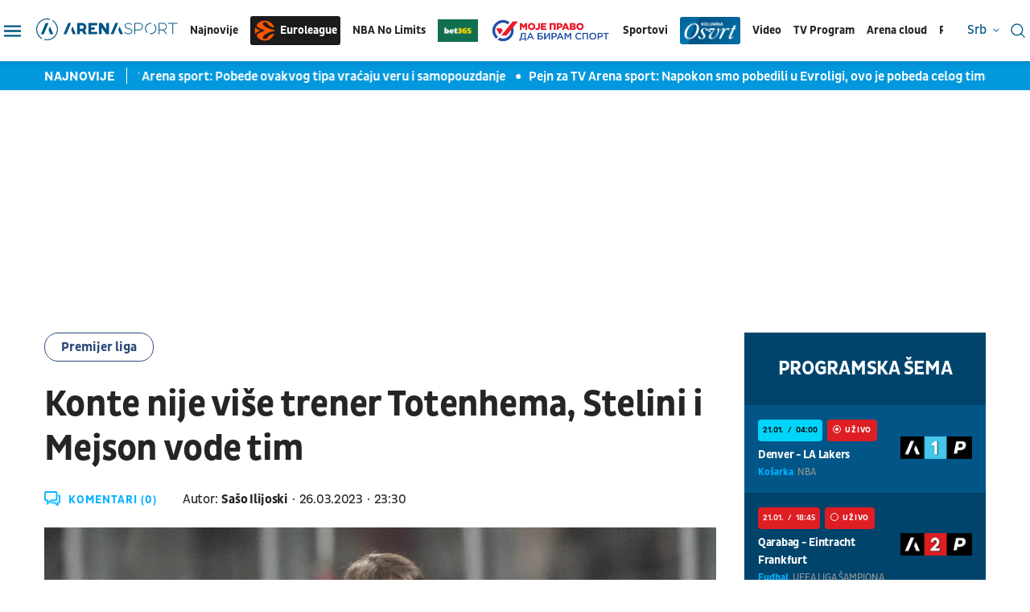

--- FILE ---
content_type: text/html; charset=UTF-8
request_url: https://www.tvarenasport.com/fudbal/premijer-liga/2539/totenhem-antonio-konte/news/
body_size: 21984
content:
<!DOCTYPE html>
<html lang="sr-RS">

<head>

    

    <meta name="app-context" content="article">
<title>Totenhem Antonio Konte | Arena Sport</title>
<link rel="shortcut icon" href="/favicon.ico">  
<meta charset="UTF-8">
<meta name="viewport" content="width=device-width, initial-scale=1.0">
<meta name="author" content="Sašo Ilijoski">
<meta name="description" content="Antonio Konte nije više trener Totenhema, saopštio je londonski klub, do kraja sezone na klupi će biti Stelini i Mejson. | Arena Sport">
<meta name="keywords" content="Totenhem, Antonio Konte, Danijel Levi, Premijer liga | Arena Sport">
<meta name="theme-color" content="#015587">

    <link rel="canonical" href="https://www.tvarenasport.com/fudbal/premijer-liga/2539/totenhem-antonio-konte/news">


<!--ios compatibility-->
<meta name="apple-mobile-web-app-capable" content="yes">
<meta name="apple-mobile-web-app-title" content='Arena Sport'>
<meta name="apple-itunes-app" content="app-id=">
<link rel="apple-touch-icon" href="/files/arena_icon.png">


<!--Android compatibility-->

<meta name="mobile-web-app-capable" content="yes">
<meta name="application-name" content='Arena Sport'>
<meta name="google-play-app" content="app-id=">
<link rel="icon" type="image/png" href="/files/arena_icon.png">

<meta property="og:locale" content="sr">
    <meta property="og:site_name" content="Arena Sport">
    <meta property="og:url" content="https://www.tvarenasport.com/fudbal/premijer-liga/2539/totenhem-antonio-konte/news">
    <meta property="og:type" content="article">
    <meta property="og:title" content="Konte nije više trener Totenhema, Stelini i Mejson vode tim">
    <meta property="og:description" content="Antonio Konte nije više trener Totenhema, saopštio je londonski klub, do kraja sezone na klupi će biti Stelini i Mejson. | Arena Sport">
    <meta property="og:image" content="http://www.tvarenasport.com/data/images/2023-02-15/565_tan2023-02-1421551449-2_f.jpg" />
    <meta property="og:locale:alternate" content="sr-RS">
    <meta property="og:locale:alternate" content="ba-BA">
    <meta property="og:locale:alternate" content="hr-HR">
    <meta property="og:locale:alternate" content="mk-MK">
    <meta property="og:locale:alternate" content="si-SI">
    <meta name="twitter:card" content="summary_large_image">
    <meta name="twitter:image" content="http://www.tvarenasport.com/data/images/2023-02-15/565_tan2023-02-1421551449-2_f.jpg">
    <meta name="twitter:site" content="">
    <meta name="twitter:title" content="Totenhem Antonio Konte">
    <meta name="twitter:description" content="Antonio Konte nije više trener Totenhema, saopštio je londonski klub, do kraja sezone na klupi će biti Stelini i Mejson. | Arena Sport">
    <meta property="fb:pages" content="">

        <script>

            window.keyValues = {"pageType":"article","articleId":2539,"test":"","bannerSafe":"1","articleCategory":"Premijer liga","articleTags":["Totenhem","Antonio Konte","Danijel Levi","Premijer liga"]};

        </script>
        <script type="application/ld+json">
            {
                "@context": "http://schema.org",
                "@type": "NewsArticle",
                "mainEntityOfPage": {
                    "@type": "WebPage",
                    "@id": "https://www.tvarenasport.com/fudbal/premijer-liga/2539/totenhem-antonio-konte/news"
                },
                "headline": "Totenhem Antonio Konte",
                "image": {
                    "@type": "ImageObject",
                    "url": "https://www.tvarenasport.com/data/images/2023-02-15/565_tan2023-02-1421551449-2_f.jpg",
                    "height": "600",
                    "width": "900"
                },
                "datePublished": "2023-03-26T21:30:00+00:00",
                "dateModified": "2023-03-26T21:30:00+00:00",
                "author": {
                    "@type": "Person",
                    "name": "Sašo Ilijoski"
                },
                "creator": "Sašo Ilijoski",
                "articleSection": "Fudbal",
                "publisher": {
                    "@type": "Organization",
                    "name": "Arena Sport",
                    "logo": {
                    "@type": "ImageObject",
                    "url": "http://www.tvarenasport.com",
                    "width": 167,
                    "height": 107
                    }
                },
                "description": "Antonio Konte nije više trener Totenhema, saopštio je londonski klub, do kraja sezone na klupi će biti Stelini i Mejson."
            }
        </script>

        
    
    
    <script src="https://js.hcaptcha.com/1/api.js?hl= sr " async defer></script>

<link rel="icon" type="image/x-icon" href="/favicon.ico">



<!--CSS FILES-->
<link rel="preconnect" href="https://fonts.googleapis.com">
<link rel="preconnect" href="https://fonts.gstatic.com" crossorigin>
<link href="https://fonts.googleapis.com/css2?family=Roboto&display=swap" rel="stylesheet">
<!-- font-family: 'Roboto', sans-serif; 400 -->
<link rel="preconnect" href="https://fonts.googleapis.com">
<link rel="preconnect" href="https://fonts.gstatic.com" crossorigin>
<link href="https://fonts.googleapis.com/css2?family=PT+Sans:ital,wght@0,400;0,700;1,400;1,700&display=swap" rel="stylesheet">

<link href="/files/css/owl.carousel.css?v=21-05-21" rel="stylesheet" type="text/css" />
<link href="/files/css/jquery.fancybox.min.css?v=21-05-21" rel="stylesheet" type="text/css" />
<link href="/files/css/datepicker.css?v=21-05-21" rel="stylesheet" type="text/css" />


    <link href="/files/css/single-news.css?v=21-05-21" rel="stylesheet" type="text/css">

<link rel="stylesheet" href="/files/css/custom.css?v=21-05-21" type="text/css">

<script src="//cdn.orangeclickmedia.com/tech/tvarenasport.com/ocm.js" async="async"></script>
                                            <!-- (C)2000-2023 Gemius SA - gemiusPrism  / tvarenasport.com/Default section -->
<script type="text/javascript">
<!--//--><![CDATA[//><!--
var pp_gemius_identifier = 'pzM6EPOQ70V5VL8QFQQ7spRpnJ6GfvCiNszjhdLlZCr.K7';
// lines below shouldn't be edited
function gemius_pending(i) { window[i] = window[i] || function() {var x = window[i+'_pdata'] = window[i+'_pdata'] || []; x[x.length]=arguments;};};
gemius_pending('gemius_hit'); gemius_pending('gemius_event'); gemius_pending('gemius_init'); gemius_pending('pp_gemius_hit'); gemius_pending('pp_gemius_event'); gemius_pending('pp_gemius_init');
(function(d,t) {try {var gt=d.createElement(t),s=d.getElementsByTagName(t)[0],l='http'+((location.protocol=='https:')?'s':''); gt.setAttribute('async','async');
gt.setAttribute('defer','defer'); gt.src=l+'://gars.hit.gemius.pl/xgemius.js'; s.parentNode.insertBefore(gt,s);} catch (e) {}})(document,'script');
//--><!]]>
</script>
                                            <script type="text/javascript">
      function e(e){var t=!(arguments.length>1&&void 0!==arguments[1])||arguments[1],c=document.createElement("script");c.src=e,t?c.type="module":(c.async=!0,c.type="text/javascript",c.setAttribute("nomodule",""));var n=document.getElementsByTagName("script")[0];n.parentNode.insertBefore(c,n)}function t(t,c,n){var a,o,r;null!==(a=t.marfeel)&&void 0!==a||(t.marfeel={}),null!==(o=(r=t.marfeel).cmd)&&void 0!==o||(r.cmd=[]),t.marfeel.config=n,t.marfeel.config.accountId=c;var i="https://sdk.mrf.io/statics";e("".concat(i,"/marfeel-sdk.js?id=").concat(c),!0),e("".concat(i,"/marfeel-sdk.es5.js?id=").concat(c),!1)}!function(e,c){var n=arguments.length>2&&void 0!==arguments[2]?arguments[2]:{};t(e,c,n)}(window,3161,{} /*config*/);
</script>
                    
<!-- Google tag (gtag.js) -->
    <script async src="https://www.googletagmanager.com/gtag/js?id=G-JDQZGSJY4N"></script>
    <script>
    window.dataLayer = window.dataLayer || [];
    function gtag(){dataLayer.push(arguments);}
    gtag('js', new Date());

    gtag('config', 'G-JDQZGSJY4N');
    </script>

    
</head>
<body>


    <header class="header-new ">
        <div class="container">
    <div class="header-inner">
        <a href="https://www.tvarenasport.com" class="header-logo">
            <img src="/files/img/logo.png" alt="Arena Sport logo">
        </a>
        <div class="desktop-menu">
            <style>
    .header_logo_sponsor {
        height: auto;
        max-width:50px;
    }
</style>

<ul class="main-menu list-unstyled d-none d-lg-flex">
    <li class="main-menu-item">
        <a href="https://www.tvarenasport.com/najnovije-sportske-vesti" class="main-menu-link">Najnovije</a>
    </li>
    
    <li class="main-menu-item">
        <a href="https://www.tvarenasport.com/evroliga" class="main-menu-link logo-img euroleague-link">
            <img src="/files/img/euroleague/euroleague-ball.svg" alt="">
            Euroleague
        </a>
    </li>
    <li class="main-menu-item">
        <a href="https://www.tvarenasport.com/nbanolimits" class="main-menu-link">
            NBA No Limits
        </a>
    </li>
    
            <li class="main-menu-item">
            <a href="https://www.bet365.rs/olp/open-account?affiliate=365_03729013" target="_blank">
                <img src="/files/sponsors/bet365_logo_sponzor-optimized.jpg" class="header_logo_sponsor" alt="logo sponzor">
            </a>
        </li>
        <li class="main-menu-item">
        <a href="https://www.tvarenasport.com/moje-pravo-da-biram-sport" class="main-menu-link ">
            <img src="/files/img/biram-sport-logo1.png" alt="" style="max-width:150px;height:auto;">
        </a>
    </li>
    <li class="main-menu-item submenu-true">
        <a class="main-menu-link">Sportovi</a>
        <ul class="submenu list-unstyled">
                            <li class="submenu-item">
                    <div class="submenu-link-wrapper">
                        <a href="https://www.tvarenasport.com/fudbal/premijer-liga/" class="submenu-link">Premijer
                            Liga</a>
                        
                    </div>
                </li>
                                                            
                                                                                                                                                                                    <li class="submenu-item">
                        <a class="submenu-link" href="/fudbal/">Fudbal</a>
                    </li>
                                    
                                                                                                                                                                                    <li class="submenu-item">
                        <a class="submenu-link" href="/kosarka/">Košarka</a>
                    </li>
                                    
                                                                                                                                                                                        
                                            
                                                                                                                                                                                    <li class="submenu-item">
                        <a class="submenu-link" href="/tenis/">Tenis</a>
                    </li>
                                    
                                                                                                                                                                                    <li class="submenu-item">
                        <a class="submenu-link" href="/americki-sportovi/">Američki sportovi</a>
                    </li>
                                    
                                                                                                                                                                                    <li class="submenu-item">
                        <a class="submenu-link" href="/rukomet/">Rukomet</a>
                    </li>
                                    
                                                                                                                                                                                    <li class="submenu-item">
                        <a class="submenu-link" href="/odbojka/">Odbojka</a>
                    </li>
                                    
                                                                                                                                                                                    <li class="submenu-item">
                        <a class="submenu-link" href="/arena-fight/">Arena Fight</a>
                    </li>
                                    
                                                                                                                                                                                    <li class="submenu-item">
                        <a class="submenu-link" href="/automoto/">Automoto</a>
                    </li>
                                    
                                                                                                                                                                                    <li class="submenu-item">
                        <a class="submenu-link" href="/ostali-sportovi/">Ostali sportovi</a>
                    </li>
                                    
                                                                                                                                                                                    <li class="submenu-item">
                        <a class="submenu-link" href="/najave-i-dogadaji/">Najave i događaji</a>
                    </li>
                                    
                                                                                                        
                                                                                                                            
                                                                
                                                                                                                                                
                                                                                                                                                                    
                                                                                                                                                                                    <li class="submenu-item">
                        <a class="submenu-link" href="/evroliga/">Evroliga</a>
                    </li>
                                    
                                                                                    
                                                                                                                                                                                        </ul>
    </li>

    
    
    <li class="main-menu-item">
        <a href="https://www.tvarenasport.com/kolumne" class="main-menu-link ">
            <img src="/files/img/osvrt-web.png" alt="" style="max-width:75px;height:auto;">
        </a>
    </li>
    
    
    <li class="main-menu-item">
        <a href="https://www.tvarenasport.com/video" class="main-menu-link">Video</a>
    </li>
            <li class="main-menu-item d-none">
            <a href="https://www.tvarenasport.com/emisije" class="main-menu-link">Emisije</a>
        </li>
        <li class="main-menu-item">
        <a href="https://www.tvarenasport.com/tv-scheme" class="main-menu-link">TV Program</a>
    </li>

    

        <li class="main-menu-item">
        <a href="https://arenacloudtv.com/" target="_blank" class="main-menu-link">Arena cloud</a>
    </li>
    
            <li class="main-menu-item submenu-true">
            <a class="main-menu-link">Rezultati</a>
            <ul class="submenu list-unstyled">
                <li class="submenu-item">
                    <a class="submenu-link" href="https://www.tvarenasport.com/rezultati/fudbal">Fudbal</a>
                </li>
                <li class="submenu-item">
                    <a class="submenu-link" href="https://www.tvarenasport.com/rezultati/kosarka">Košarka</a>
                </li>
                <li class="submenu-item">
                    <a class="submenu-link" href="https://www.tvarenasport.com/rezultati/rukomet">Rukomet</a>
                </li>
                <li class="submenu-item">
                    <a class="submenu-link" href="https://www.tvarenasport.com/rezultati/odbojka">Odbojka</a>
                </li>
                <li class="submenu-item">
                    <a class="submenu-link" href="https://www.tvarenasport.com/rezultati/tenis">Tenis</a>
                </li>
            </ul>
        </li>


        <li class="main-menu-item">
            
        </li>

    </ul>
        </div>
        
    </div>
</div>
<div class="header-action">
    <div class="language-wrapper">
            <span class="current-language">
            srb
            <svg width='8' height='8'>
                <use xlink:href='/files/fontawesome/solid.svg#chevron-down'></use>
            </svg>
        </span>
        <!-- li moze biti i a i u li itemu moze da se stavi a tag, podesen je stil -->
        <ul class="language-list list-unstyled">
            <li class="language-item"><a href="https://tvarenasport.hr/">cro</a></li>
            <li class="language-item"><a href="https://www.tvarenasport.ba/">bih</a></li>
            
            
            <li class="language-item"><a href="https://www.tvarenasport.si/">slo</a></li>
        </ul>
    </div>

    <div class="search-form-wrapper">
    



    <a href="https://www.tvarenasport.com/search">
        <span class="toggle-search" type="submit">
            <img src="/files/img/header-new/search.svg" alt="" width="18" height="18">
        </span>
    </a>
</div>
</div>
<div class="menu-toggler">
    <span class="menu-icon">
        <img src="/files/img/header-new/menu.svg" alt="" width="21" height="14">
    </span>
    <span class="close-icon">
        <img src="/files/img/header-new/close.svg" alt="" width="18" height="18">
    </span>
</div>
<div class="additional-menu">
    <style>
    .navbar_logo_sponsor {
        width: 50px;
        height: auto;
        margin-left:10px;
    }
</style>


<div class="secondary-menu-wrapper">

    <span class="close">
        <svg width='20' height='20'>
            <use xlink:href='/files/fontawesome/solid.svg#x'></use>
        </svg>
    </span>
    <ul class="secondary-menu list-unstyled">
        <li class="secondary-menu-item">
            <a href="https://www.tvarenasport.com/najnovije-sportske-vesti" class="secondary-menu-link">najnovije</a>
        </li>
                                                    
                                            
                                            
                                            
                                            
                                            
                                            
                                            
                                            
                                            
                                                <li class="secondary-menu-item">
                        <a href="/najave-i-dogadaji/" class="secondary-menu-link">Najave i događaji</a>
                    </li>
                                
                                            
                                            
                                            
                                            
                                            
                                            
                                                <li class="secondary-menu-item">
                        <a href="/moje-pravo-da-biram-sport/" class="secondary-menu-link">
                            <img src="/files/img/biram-sport-logo1.png" class="header_logo_sponsor" alt="biram sport logo" style="max-width:150px;height:auto;margin:5px 0;"/>
                        </a>
                    </li>
                                
                                            
                            <li class="secondary-menu-item">
            <a href="https://www.tvarenasport.com/video" class="secondary-menu-link">video</a>
        </li>
                    <li class="main-menu-item d-none">
                <a href="https://www.tvarenasport.com/emisije" class="main-menu-link">emisije</a>
            </li>
        
                    <li class="secondary-menu-item">
                <div class="secondary-menu-link-wrapper">
                    <a href="https://www.tvarenasport.com/tv-scheme" class="secondary-menu-link">tv program</a>
                </div>
            </li>
                <li class="secondary-menu-item"  style="padding-bottom:20px;" >
            <a href="https://arenacloudtv.com/" target="_blank" class="secondary-menu-link">arena cloud</a>
        </li>

                    <li class="secondary-menu-item" style="border-top: 1px solid rgba(45, 74, 122, 0.3);padding-top:20px;">
                <a class="secondary-menu-link" href="https://www.tvarenasport.com/rezultati/fudbal">rezultati fudbal</a>
            </li>
            <li class="secondary-menu-item">
                <a class="secondary-menu-link" href="https://www.tvarenasport.com/rezultati/kosarka">rezultati košarka</a>
            </li>
            <li class="secondary-menu-item">
                <a class="secondary-menu-link" href="https://www.tvarenasport.com/rezultati/rukomet">rezultati rukomet</a>
            </li>
            <li class="secondary-menu-item">
                <a class="secondary-menu-link" href="https://www.tvarenasport.com/rezultati/odbojka">rezultati odbojka</a>
            </li>
            <li class="secondary-menu-item">
                <a class="secondary-menu-link" href="https://www.tvarenasport.com/rezultati/tenis">rezultati tenis</a>
            </li>
            </ul>
    <ul class="secondary-menu list-unstyled">
                <li class="secondary-menu-item">
            <div class="secondary-menu-link-wrapper">
                <a href="https://www.tvarenasport.com/evroliga" class="secondary-menu-link">Euroleague</a>
                
            </div>
        </li>
        <li class="secondary-menu-item">
            <div class="secondary-menu-link-wrapper">
                <a href="https://www.tvarenasport.com/fudbal/premijer-liga/" class="secondary-menu-link">Premijer Liga</a>
                
            </div>
        </li>
        <li class="secondary-menu-item">
            <div class="secondary-menu-link-wrapper">
                <a href="/fudbal/uefa-liga-sampiona/" class="secondary-menu-link">UEFA Liga Šampiona</a>

            </div>
        </li>
                                                                            
                
                                <li class="secondary-menu-item">
                    <a href="/fudbal/" class="secondary-menu-link"  style="display:inline-block !important;" >Fudbal
                                                    
                                            </a>
                </li>
                                                            
                
                                <li class="secondary-menu-item">
                    <a href="/kosarka/" class="secondary-menu-link" >Košarka
                                            </a>
                </li>
                                                                <li class="secondary-menu-item">
                        <div class="secondary-menu-link-wrapper">
                            <a href="/nbanolimits/" class="secondary-menu-link nba-link">
                                <span>
                                    <img src="/files/img/nba/logo-nba-blue.png" alt="" width="43" height="auto">
                                </span>
                                <span>
                                    <img src="/files/img/nba/logo-nolimits-black.png" alt="" width="50" height="auto">
                                </span>
                            </a>
                            <a href="https://www.bet365.rs/olp/open-account?affiliate=365_03729013" class="secondary-menu-link logo-img" style="margin-left:10px;padding:4px;border-radius:3px;display:flex;color:#fff" target="_blank">
                                <img src="/files/sponsors/bet365_logo_sponzor-optimized.jpg" alt="365">
                            </a>
                        </div>
                    </li>
                                                                    
                
                                <li class="secondary-menu-item">
                    <a href="/tenis/" class="secondary-menu-link" >Tenis
                                            </a>
                </li>
                                                            
                
                                <li class="secondary-menu-item">
                    <a href="/americki-sportovi/" class="secondary-menu-link" >Američki sportovi
                                            </a>
                </li>
                                                            
                
                                <li class="secondary-menu-item">
                    <a href="/rukomet/" class="secondary-menu-link" >Rukomet
                                            </a>
                </li>
                                                            
                
                                <li class="secondary-menu-item">
                    <a href="/odbojka/" class="secondary-menu-link" >Odbojka
                                            </a>
                </li>
                                                            
                
                                <li class="secondary-menu-item">
                    <a href="/arena-fight/" class="secondary-menu-link" >Arena Fight
                                            </a>
                </li>
                                                            
                
                                <li class="secondary-menu-item">
                    <a href="/automoto/" class="secondary-menu-link" >Automoto
                                            </a>
                </li>
                                                            
                
                                <li class="secondary-menu-item">
                    <a href="/ostali-sportovi/" class="secondary-menu-link" >Ostali sportovi
                                            </a>
                </li>
                                                                                                
                
                                <li class="secondary-menu-item">
                    <a href="/partnerski-sadrzaji/" class="secondary-menu-link" >Partnerski sadržaji
                                            </a>
                </li>
                                                            
                
                                                                
                
                                                                
                
                                                                
                
                                                                
                
                                                                                                    
                
                                <li class="secondary-menu-item">
                    <a href="/kolumne/" class="secondary-menu-link" >Kolumne
                                            </a>
                </li>
                        </ul>
    <ul class="secondary-menu list-unstyled">
                                                    <li class="secondary-menu-item">
                    <a href="/p/1/impressum/" class="secondary-menu-link">Impressum</a>
                </li>
                                                <li class="secondary-menu-item">
                        <a href="https://www.tvarenasport.com/acg-network" target="_blank" class="secondary-menu-link">ACG Network</a>
                    </li>
                                <li class="secondary-menu-item">
                    <a href="/p/2/o-nama/" class="secondary-menu-link">O nama</a>
                </li>
                                            <li class="secondary-menu-item">
                    <a href="/p/3/privatnost/" class="secondary-menu-link">Privatnost</a>
                </li>
                                            <li class="secondary-menu-item">
                    <a href="/p/4/uslovi-koriscenja/" class="secondary-menu-link">Uslovi korišćenja</a>
                </li>
                                            <li class="secondary-menu-item">
                    <a href="/p/5/marketing/" class="secondary-menu-link">Marketing</a>
                </li>
                                            <li class="secondary-menu-item">
                    <a href="/p/6/kontakt/" class="secondary-menu-link">Kontakt</a>
                </li>
                        </ul>
    <ul class="social-menu list-unstyled">
                    <a href="https://www.facebook.com/TVArenaSport/?ref=br_rs" target="_blank" class="social-link">
                <svg width='20' height='20'>
                    <use xlink:href='/files/fontawesome/brands.svg#facebook-f'></use>
                </svg>
            </a>
                            <a href="https://twitter.com/arenasport_tv" target="_blank" class="social-link">
                <svg width='20' height='20'>
                    <use xlink:href='/files/fontawesome/brands.svg#twitter'></use>
                </svg>
            </a>
                        <a href="https://www.instagram.com/arenasporttv/?hl=sr" target="_blank" class="social-link">
            <svg width='20' height='20'>
                <use xlink:href='/files/fontawesome/brands.svg#instagram'></use>
            </svg>
        </a>
                        <a href="https://www.youtube.com/user/TVArenaSport" target="_blank" class="social-link">
            <svg width='20' height='20'>
                <use xlink:href='/files/fontawesome/brands.svg#youtube'></use>
            </svg>
        </a>
            </ul>
     
</div>
</div>

    </header>

    <section class="header-news">
    <div class="container">
        <div class="header-news-box">
            <h5 class="header-news-box-title">najnovije</h5>
            <div class="header-news-slider-wrapper">
                <div class="header-news-slider owl-carousel owl-theme">
                                        <article class="news-item    ">
    <a href="/evroliga/evroliga-kk-partizan/60899/nik-kalates-izjava-posle-pobede-kk-partizan-kk-bajern-minhen-kosarka-euroleague/news/" class="news-item-image" title="Nik Kalates za TV Arena sport: Pobede ovakvog tipa vraćaju veru i samopouzdanje">
        <picture>
            
                                                <source srcset="/data/images/2026-01-11/48239_partizan-studentskicentar-2399627_f.webp" media="(min-width: 1265px)" type="image/webp">
                                    <source srcset="/data/images/2026-01-11/48239_partizan-studentskicentar-2399627_kfl.webp" media="(min-width: 992px)" type="image/webp">
                                    <source srcset="/data/images/2026-01-11/48239_partizan-studentskicentar-2399627_f.webp" media="(min-width: 768px)" type="image/webp">
                                    <source srcset="/data/images/2026-01-11/48239_partizan-studentskicentar-2399627_kfl.webp" media="(min-width: 560px)" type="image/webp">
                                    <source srcset="/data/images/2026-01-11/48239_partizan-studentskicentar-2399627_ig.webp" media="(min-width: 100px)" type="image/webp">
                                        <img
                src="/data/images/2026-01-11/48239_partizan-studentskicentar-2399627_kf.JPG"
                alt="Nik Kalates za TV Arena sport: Pobede ovakvog tipa vraćaju veru i samopouzdanje" class="lazyload" loading="lazy">
        </picture>
    </a>
    <div class="news-item-data">
        <div class="news-item-category-date">
            <p class="news-item-category">
                <a
                    href="/evroliga/evroliga-kk-partizan/" 
                                        >
                     Evroliga KK Partizan
                </a>
            </p>
            <p class="news-item-time">
                <span class="news-item-time-wrapper">
                                            pre 5 sati
                                    </span>
                <span class="news-item-hour-wrapper">
                    <span>
                        23:
                    </span>
                    <span>
                        35
                    </span>
                </span>
            </p>
        </div>
        <h2 class="news-item-title">
            <a href="/evroliga/evroliga-kk-partizan/60899/nik-kalates-izjava-posle-pobede-kk-partizan-kk-bajern-minhen-kosarka-euroleague/news/"> Nik Kalates za TV Arena sport: Pobede ovakvog tipa vraćaju veru i samopouzdanje </a>
        </h2>
        <p class="news-item-description">Posle pobede Partizana nad Bajernom u Minhenu rezultatom 67:63 u utakmici 23. kola evrolige, kojom su crno-beli prekinuli seriju poraza u najjačev evropskom takmičenju, Nik Kalates je u razgovoru za TV Arena Sport istakao značaj karaktera i borbe koje je ekipa pokazala u teškom meču.</p>
    </div>
    </article>
                                        <article class="news-item    ">
    <a href="/evroliga/evroliga-kk-partizan/60897/kameron-pejn-tv-arena-sport-partizan-evroliga/news/" class="news-item-image" title="Pejn za TV Arena sport: Napokon smo pobedili u Evroligi, ovo je pobeda celog tima">
        <picture>
            
                                                <source srcset="/data/images/2026-01-13/48366_partizan-maccabi-150_f.webp" media="(min-width: 1265px)" type="image/webp">
                                    <source srcset="/data/images/2026-01-13/48366_partizan-maccabi-150_kfl.webp" media="(min-width: 992px)" type="image/webp">
                                    <source srcset="/data/images/2026-01-13/48366_partizan-maccabi-150_f.webp" media="(min-width: 768px)" type="image/webp">
                                    <source srcset="/data/images/2026-01-13/48366_partizan-maccabi-150_kfl.webp" media="(min-width: 560px)" type="image/webp">
                                    <source srcset="/data/images/2026-01-13/48366_partizan-maccabi-150_ig.webp" media="(min-width: 100px)" type="image/webp">
                                        <img
                src="/data/images/2026-01-13/48366_partizan-maccabi-150_kf.JPG"
                alt="Pejn za TV Arena sport: Napokon smo pobedili u Evroligi, ovo je pobeda celog tima" class="lazyload" loading="lazy">
        </picture>
    </a>
    <div class="news-item-data">
        <div class="news-item-category-date">
            <p class="news-item-category">
                <a
                    href="/evroliga/evroliga-kk-partizan/" 
                                        >
                     Evroliga KK Partizan
                </a>
            </p>
            <p class="news-item-time">
                <span class="news-item-time-wrapper">
                                            pre 5 sati
                                    </span>
                <span class="news-item-hour-wrapper">
                    <span>
                        23:
                    </span>
                    <span>
                        25
                    </span>
                </span>
            </p>
        </div>
        <h2 class="news-item-title">
            <a href="/evroliga/evroliga-kk-partizan/60897/kameron-pejn-tv-arena-sport-partizan-evroliga/news/"> Pejn za TV Arena sport: Napokon smo pobedili u Evroligi, ovo je pobeda celog tima </a>
        </h2>
        <p class="news-item-description">Amerikanac je istakao da je ovo trijumf celog tima, iako je zadovoljan svojom partijom.</p>
    </div>
    </article>
                                        <article class="news-item    ">
    <a href="/evroliga/evroliga-kk-crvena-zvezda/60898/cima-moneke-crvena-zvezda-monako-22-kolo-evroliga-dzordan-nvora-kosarka/news/" class="news-item-image" title="Moneke za Arenu posle slavlja u Monaku: Možemo da pobedimo bilo koga u Evroligi - ovo je potvrda!">
        <picture>
            
                                                <source srcset="/data/images/2025-10-14/43777_zvezda-zalgiris-893444_f.webp" media="(min-width: 1265px)" type="image/webp">
                                    <source srcset="/data/images/2025-10-14/43777_zvezda-zalgiris-893444_kfl.webp" media="(min-width: 992px)" type="image/webp">
                                    <source srcset="/data/images/2025-10-14/43777_zvezda-zalgiris-893444_f.webp" media="(min-width: 768px)" type="image/webp">
                                    <source srcset="/data/images/2025-10-14/43777_zvezda-zalgiris-893444_kfl.webp" media="(min-width: 560px)" type="image/webp">
                                    <source srcset="/data/images/2025-10-14/43777_zvezda-zalgiris-893444_ig.webp" media="(min-width: 100px)" type="image/webp">
                                        <img
                src="/data/images/2025-10-14/43777_zvezda-zalgiris-893444_kf.JPG"
                alt="Moneke za Arenu posle slavlja u Monaku: Možemo da pobedimo bilo koga u Evroligi - ovo je potvrda!" class="lazyload" loading="lazy">
        </picture>
    </a>
    <div class="news-item-data">
        <div class="news-item-category-date">
            <p class="news-item-category">
                <a
                    href="/evroliga/evroliga-kk-crvena-zvezda/" 
                                        >
                     Evroliga KK Crvena zvezda
                </a>
            </p>
            <p class="news-item-time">
                <span class="news-item-time-wrapper">
                                            pre 5 sati
                                    </span>
                <span class="news-item-hour-wrapper">
                    <span>
                        23:
                    </span>
                    <span>
                        24
                    </span>
                </span>
            </p>
        </div>
        <h2 class="news-item-title">
            <a href="/evroliga/evroliga-kk-crvena-zvezda/60898/cima-moneke-crvena-zvezda-monako-22-kolo-evroliga-dzordan-nvora-kosarka/news/"> Moneke za Arenu posle slavlja u Monaku: Možemo da pobedimo bilo koga u Evroligi - ovo je potvrda! </a>
        </h2>
        <p class="news-item-description">Krilni centar Crvene zvezde sabrao utiske posle nove evroligaške pobede.</p>
    </div>
    </article>
                                        <article class="news-item    ">
    <a href="/evroliga/evroliga-kk-partizan/60900/arijan-lakic-izjava-tv-arena-sport-kk-partizan-evroliga-kk-bajern/news/" class="news-item-image" title="Slavljenik Lakić za Arenu, posle trijumfa u Minhenu: Da uvek igramo sa karakterom">
        <picture>
            
                                                <source srcset="/data/images/2026-01-20/48855_profimedia-1045838596_f.webp" media="(min-width: 1265px)" type="image/webp">
                                    <source srcset="/data/images/2026-01-20/48855_profimedia-1045838596_kfl.webp" media="(min-width: 992px)" type="image/webp">
                                    <source srcset="/data/images/2026-01-20/48855_profimedia-1045838596_f.webp" media="(min-width: 768px)" type="image/webp">
                                    <source srcset="/data/images/2026-01-20/48855_profimedia-1045838596_kfl.webp" media="(min-width: 560px)" type="image/webp">
                                    <source srcset="/data/images/2026-01-20/48855_profimedia-1045838596_ig.webp" media="(min-width: 100px)" type="image/webp">
                                        <img
                src="/data/images/2026-01-20/48855_profimedia-1045838596_kf.jpg"
                alt="Slavljenik Lakić za Arenu, posle trijumfa u Minhenu: Da uvek igramo sa karakterom" class="lazyload" loading="lazy">
        </picture>
    </a>
    <div class="news-item-data">
        <div class="news-item-category-date">
            <p class="news-item-category">
                <a
                    href="/evroliga/evroliga-kk-partizan/" 
                                        >
                     Evroliga KK Partizan
                </a>
            </p>
            <p class="news-item-time">
                <span class="news-item-time-wrapper">
                                            pre 5 sati
                                    </span>
                <span class="news-item-hour-wrapper">
                    <span>
                        23:
                    </span>
                    <span>
                        22
                    </span>
                </span>
            </p>
        </div>
        <h2 class="news-item-title">
            <a href="/evroliga/evroliga-kk-partizan/60900/arijan-lakic-izjava-tv-arena-sport-kk-partizan-evroliga-kk-bajern/news/"> Slavljenik Lakić za Arenu, posle trijumfa u Minhenu: Da uvek igramo sa karakterom </a>
        </h2>
        <p class="news-item-description">Košarkaš Partizana rođendan začinio pobedom nad Bajernom, na njegovom terenu.</p>
    </div>
    </article>
                                        <article class="news-item    ">
    <a href="/fudbal/uefa-liga-sampiona/60870/uefa-liga-sampiona-fudbal-uzivo-live-stream-tv-arena-sport-inter-arsenal-bodo-glimt-mancester-siti/news/" class="news-item-image" title="(VIDEO) UEFA Liga šampiona, sedmo kolo:  Noć kada su pali velikani, Bodo pregazio Siti, prvak Evrope &quot;poklekao&quot; u Lisabonu">
        <picture>
            
                                                <source srcset="/data/images/2026-01-20/48841_profimedia-1067727635_f.webp" media="(min-width: 1265px)" type="image/webp">
                                    <source srcset="/data/images/2026-01-20/48841_profimedia-1067727635_kfl.webp" media="(min-width: 992px)" type="image/webp">
                                    <source srcset="/data/images/2026-01-20/48841_profimedia-1067727635_f.webp" media="(min-width: 768px)" type="image/webp">
                                    <source srcset="/data/images/2026-01-20/48841_profimedia-1067727635_kfl.webp" media="(min-width: 560px)" type="image/webp">
                                    <source srcset="/data/images/2026-01-20/48841_profimedia-1067727635_ig.webp" media="(min-width: 100px)" type="image/webp">
                                        <img
                src="/data/images/2026-01-20/48841_profimedia-1067727635_kf.jpg"
                alt="(VIDEO) UEFA Liga šampiona, sedmo kolo:  Noć kada su pali velikani, Bodo pregazio Siti, prvak Evrope &quot;poklekao&quot; u Lisabonu" class="lazyload" loading="lazy">
        </picture>
    </a>
    <div class="news-item-data">
        <div class="news-item-category-date">
            <p class="news-item-category">
                <a
                    href="/fudbal/uefa-liga-sampiona/" 
                                        >
                     UEFA Liga šampiona
                </a>
            </p>
            <p class="news-item-time">
                <span class="news-item-time-wrapper">
                                            pre 6 sati
                                    </span>
                <span class="news-item-hour-wrapper">
                    <span>
                        23:
                    </span>
                    <span>
                        15
                    </span>
                </span>
            </p>
        </div>
        <h2 class="news-item-title">
            <a href="/fudbal/uefa-liga-sampiona/60870/uefa-liga-sampiona-fudbal-uzivo-live-stream-tv-arena-sport-inter-arsenal-bodo-glimt-mancester-siti/news/"> (VIDEO) UEFA Liga šampiona, sedmo kolo:  Noć kada su pali velikani, Bodo pregazio Siti, prvak Evrope &quot;poklekao&quot; u Lisabonu </a>
        </h2>
        <p class="news-item-description">Pred nama su utakmice 7. kola, prvog dana UEFA Lige šampiona, a sve mečeve možete pratiti na portalu TV Arena sport, a tu su i prenosi uživo na kanalima Arene. Najzanimljivija utakmica dana očekuje nas od 21.00 kada Inter na &quot;San Siru&quot; dočekuje Arsenal. Progam otvaraju u 16.30 Kairat i Klub Briž.</p>
    </div>
    </article>
                                        <article class="news-item    ">
    <a href="/evroliga/evroliga-kk-crvena-zvezda/60895/kodi-miler-mekintajer-tv-arena-sport-evroliga-zvezda/news/" class="news-item-image" title="Mekintajer za TV Arena sport: Pobedili smo zahvaljujući našem zajedništvu, nikad ne odustajemo">
        <picture>
            
                                                <source srcset="/data/images/2025-12-17/46953_profimedia-1058783781_f.webp" media="(min-width: 1265px)" type="image/webp">
                                    <source srcset="/data/images/2025-12-17/46953_profimedia-1058783781_kfl.webp" media="(min-width: 992px)" type="image/webp">
                                    <source srcset="/data/images/2025-12-17/46953_profimedia-1058783781_f.webp" media="(min-width: 768px)" type="image/webp">
                                    <source srcset="/data/images/2025-12-17/46953_profimedia-1058783781_kfl.webp" media="(min-width: 560px)" type="image/webp">
                                    <source srcset="/data/images/2025-12-17/46953_profimedia-1058783781_ig.webp" media="(min-width: 100px)" type="image/webp">
                                        <img
                src="/data/images/2025-12-17/46953_profimedia-1058783781_kf.jpg"
                alt="Mekintajer za TV Arena sport: Pobedili smo zahvaljujući našem zajedništvu, nikad ne odustajemo" class="lazyload" loading="lazy">
        </picture>
    </a>
    <div class="news-item-data">
        <div class="news-item-category-date">
            <p class="news-item-category">
                <a
                    href="/evroliga/evroliga-kk-crvena-zvezda/" 
                                        >
                     Evroliga KK Crvena zvezda
                </a>
            </p>
            <p class="news-item-time">
                <span class="news-item-time-wrapper">
                                            pre 6 sati
                                    </span>
                <span class="news-item-hour-wrapper">
                    <span>
                        23:
                    </span>
                    <span>
                        05
                    </span>
                </span>
            </p>
        </div>
        <h2 class="news-item-title">
            <a href="/evroliga/evroliga-kk-crvena-zvezda/60895/kodi-miler-mekintajer-tv-arena-sport-evroliga-zvezda/news/"> Mekintajer za TV Arena sport: Pobedili smo zahvaljujući našem zajedništvu, nikad ne odustajemo </a>
        </h2>
        <p class="news-item-description">Košarkaš Crvene zvezde Kodi Mekintajer nije krio zadovoljstvo posle velike pobede nad Monakom.</p>
    </div>
    </article>
                                        <article class="news-item    ">
    <a href="/evroliga/vesti-iz-evrolige/60896/izundu-izjava-tv-arena-sport-pobeda-kk-crvena-zvezda-evroliga-pobeda-kk-monamo/news/" class="news-item-image" title="Izundu za Arenu, otkrio ključ velike pobede: Intezivnije treniramo u poslednje vreme">
        <picture>
            
                                                <source srcset="/data/images/2026-01-20/48854_profimedia-1067769543_f.webp" media="(min-width: 1265px)" type="image/webp">
                                    <source srcset="/data/images/2026-01-20/48854_profimedia-1067769543_kfl.webp" media="(min-width: 992px)" type="image/webp">
                                    <source srcset="/data/images/2026-01-20/48854_profimedia-1067769543_f.webp" media="(min-width: 768px)" type="image/webp">
                                    <source srcset="/data/images/2026-01-20/48854_profimedia-1067769543_kfl.webp" media="(min-width: 560px)" type="image/webp">
                                    <source srcset="/data/images/2026-01-20/48854_profimedia-1067769543_ig.webp" media="(min-width: 100px)" type="image/webp">
                                        <img
                src="/data/images/2026-01-20/48854_profimedia-1067769543_kf.jpg"
                alt="Izundu za Arenu, otkrio ključ velike pobede: Intezivnije treniramo u poslednje vreme" class="lazyload" loading="lazy">
        </picture>
    </a>
    <div class="news-item-data">
        <div class="news-item-category-date">
            <p class="news-item-category">
                <a
                    href="/evroliga/vesti-iz-evrolige/" 
                                        >
                     Vesti iz Evrolige
                </a>
            </p>
            <p class="news-item-time">
                <span class="news-item-time-wrapper">
                                            pre 6 sati
                                    </span>
                <span class="news-item-hour-wrapper">
                    <span>
                        23:
                    </span>
                    <span>
                        04
                    </span>
                </span>
            </p>
        </div>
        <h2 class="news-item-title">
            <a href="/evroliga/vesti-iz-evrolige/60896/izundu-izjava-tv-arena-sport-pobeda-kk-crvena-zvezda-evroliga-pobeda-kk-monamo/news/"> Izundu za Arenu, otkrio ključ velike pobede: Intezivnije treniramo u poslednje vreme </a>
        </h2>
        <p class="news-item-description">Košarkaš Crvene zvezde srećan i uzbuđen zbog brejka u Monaku.</p>
    </div>
    </article>
                                    </div>
            </div>
        </div>
    </div>
</section>

    
        <main>
        <div class="bnr banner-desktop">
                    <div class="bnr-wrapper bilboard"  style="min-height:100px" >
                        <div class="bnr-inner">
                            <!-- /22878748546/OCM_tvarenasport.com/OCM_Billboard_Desktop_ROS -->
<div id='OCM_Billboard_Desktop_ROS' data-ocm-ad style="min-height:250px">
</div>
                        </div>
                    </div>
                </div>
                    <div class="bnr banner-mobile">
                    <div class="bnr-wrapper bilboard" >
                        <div class="bnr-inner">
                            <!-- /22878748546/OCM_tvarenasport.com/OCM_Billboard_MOB_ROS -->
<div id='OCM_Billboard_MOB_ROS' data-ocm-ad style="min-height:0px">
</div>
                        </div>
                    </div>
                </div>
                    <style>
.sponsor-link {
    vertical-align: top;
}

.sponsor-logo {
    max-height: 30px;
    height: auto;
    margin-left: 10px;
}
</style>
    <section class="single-news ">
        <div class="container">
            <div class="layout">
                <div class="main-content">
                    <div class="single-news-header">
                        <a href="/fudbal/premijer-liga/" class="single-news-category">Premijer liga</a>
                        
                        <h1 class="single-news-title">Konte nije više trener Totenhema, Stelini i Mejson vode tim
                           
                        </h1>
                        <div class="single-news-header-info">
                                                    <span class="single-news-header-comments">
                                <figure>
                                    <img src="/files/img/icons/comments.png" alt="">
                                </figure>
                                komentari (0)
                            </span>
                                                    <div class="single-news-header-author-time">
                                                                    <p class="single-news-author">Autor: <b>Sašo Ilijoski</b></p>
                                                                                                    <span>26.03.2023</span>
                                                                                                    <span>23:30</span>
                                                            </div>

                        </div>
                                                    <figure class="lead-image">
                                    <picture>
                                                                                    <source srcset="/data/images/2023-02-15/565_tan2023-02-1421551449-2_f.webp?timestamp=1679785200" media="(min-width: 1265px)" type="image/webp">
                                                                                    <source srcset="/data/images/2023-02-15/565_tan2023-02-1421551449-2_kfl.webp?timestamp=1679785200" media="(min-width: 992px)" type="image/webp">
                                                                                    <source srcset="/data/images/2023-02-15/565_tan2023-02-1421551449-2_f.webp?timestamp=1679785200" media="(min-width: 768px)" type="image/webp">
                                                                                    <source srcset="/data/images/2023-02-15/565_tan2023-02-1421551449-2_kfl.webp?timestamp=1679785200" media="(min-width: 560px)" type="image/webp">
                                                                                    <source srcset="/data/images/2023-02-15/565_tan2023-02-1421551449-2_ig.webp?timestamp=1679785200" media="(min-width: 100px)" type="image/webp">
                                                                                <img src="/data/images/2023-02-15/565_tan2023-02-1421551449-2_f.jpg?timestamp=1679785200" alt="Konte nije više trener Totenhema, Stelini i Mejson vode tim" srcset="/data/images/2023-02-15/565_tan2023-02-1421551449-2_f.jpg?timestamp=1679785200" class="lazyload">
                                        <span class="image-source">Tanjug/AP Photo/Luca Bruno</span>
                                                                            </picture>
                            </figure>
                        
                    </div>
                    <div class="social-wrapper">
    <div class="social-link-wrapper">
        <a href="https://www.facebook.com/sharer.php?u=https%3A%2F%2Fwww.tvarenasport.com%2Ffudbal%2Fpremijer-liga%2F2539%2Ftotenhem-antonio-konte%2Fnews" target="_blank" class="social-link">
            <svg width='20' height='20'>
                <use xlink:href='/files/fontawesome/brands.svg#facebook-f'></use>
            </svg>
        </a>
        <a href="https://twitter.com/intent/tweet?text=Konte+nije+vi%C5%A1e+trener+Totenhema%2C+Stelini+i+Mejson+vode+tim+via+&url=https%3A%2F%2Fwww.tvarenasport.com%2Ffudbal%2Fpremijer-liga%2F2539%2Ftotenhem-antonio-konte%2Fnews" target="_blank" class="social-link">
            <svg width='20' height='20'>
                <use xlink:href='/files/fontawesome/brands.svg#twitter'></use>
            </svg>
        </a>
        <a href="https://wa.me/?text=https%3A%2F%2Fwww.tvarenasport.com%2Ffudbal%2Fpremijer-liga%2F2539%2Ftotenhem-antonio-konte%2Fnews" target="_blank" class="social-link">
            <svg width='20' height='20'>
                <use xlink:href='/files/fontawesome/brands.svg#whatsapp'></use>
            </svg>
        </a>
        <a href="viber://forward?text=https%3A%2F%2Fwww.tvarenasport.com%2Ffudbal%2Fpremijer-liga%2F2539%2Ftotenhem-antonio-konte%2Fnews" target="_blank" class="social-link">
            <svg width='20' height='20'>
                <use xlink:href='/files/fontawesome/brands.svg#viber'></use>
            </svg>
        </a>
        <a href="javascript:;" type="button" onclick="Copy();" class="social-link">
            <svg width='20' height='20'>
                <use xlink:href='/files/fontawesome/solid.svg#link'></use>
            </svg>
        </a>
    </div>
</div>
<script>
    function Copy() {
        var dummy = document.createElement('input'),
            text = window.location.href;
        document.body.appendChild(dummy);
        dummy.value = text;
        dummy.select();
        document.execCommand('copy');
        document.body.removeChild(dummy);
    }
</script>
                    <div class="single-news-content">
                                                                            
                                                                                                                                    <p>Antonio Konte nije vi&scaron;e trener Totenhema, saop&scaron;tio je londonski klub, a doneta je i odluka da do kraja sehzone tim vodi pomoćni trener Kristijan Stelini uz Rajana Mejsona, koji je pre nekoliko dana slovio za &quot;vd&quot;-a.

                                                                                                                                                                <div class="bnr banner-mobile">
                    <div class="bnr-wrapper " >
                        <div class="bnr-inner">
                            <!-- /22878748546/OCM_tvarenasport.com/OCM_Sidebar_1_MOB_ROS -->
<div id='OCM_Sidebar_1_MOB_ROS' data-ocm-ad style="min-height:0px">
</div>
                        </div>
                    </div>
                </div>
                                                                                        
                                
                            
                                                    
                                                                                                                                    <p><strong>&quot;Glavni trener Antonio Konte sporazumno je napustio klub. Izborili smo kvalifikacije za Ligu &scaron;ampiona u Antoniovoj prvoj sezoni u klubu. Zahvaljujemo mu se na doprinosu i želimo mu sve najbolje u budućnosti. Kristijan Stelini će preuzeti tim kao vr&scaron;ilac dužnosti glavnog trenera do kraja sezone, zajedno sa Rajanom Mejsonom kao pomoćnikom glavnog trenera&quot;,</strong> stoji u saop&scaron;tenju Totenhema.

                                                                                                                                                        
                                
                            
                                                    
                                                                                                                                    <p>Predsednik kluba Danijel Levi rekao je da je cilj do kraja sezone plasman u Ligu &scaron;ampiona.

                                                                                                                                                                <div class="bnr banner-mobile">
                    <div class="bnr-wrapper " >
                        <div class="bnr-inner">
                            <!-- /22878748546/OCM_tvarenasport.com/OCM_Infeed_1_MOB_ROS -->
<div id='OCM_Infeed_1_MOB_ROS' data-ocm-ad style="min-height:0px">
</div>
                        </div>
                    </div>
                </div>
                                                                                        
                                
                            
                                                    
                                                                                                                                    <p><strong>&quot;Imamo jo&scaron; 10 utakmica u Premijer ligi i imamo borbu za mesto u Ligi &scaron;ampiona. Moramo svi zajedno da se borimo kako bi osigurali najvi&scaron;i mogući rezultat za na&scaron; klub i neverovatne, verne navijače&quot;</strong>, istakao je Levi.

                                                                                                                                                                <div class="bnr banner-mobile">
                    <div class="bnr-wrapper " >
                        <div class="bnr-inner">
                            <div id="midasWidget__10488"></div>
<script async src="https://cdn2.midas-network.com/Scripts/midasWidget-24-1548-10488.js"></script>
                        </div>
                    </div>
                </div>
                                                                                        
                                
                            
                                                    
                                                                                                                                    <p><div class="embed-responsive" data-socialembed="twitter"><blockquote class="twitter-tweet"><p dir="ltr" lang="en">🚨 𝐎𝐅𝐅𝐈𝐂𝐈𝐀𝐋: Antonio Conte has left Tottenham Hotspur by mutual agreement.<br /><br />(Source: <a href="https://twitter.com/SpursOfficial?ref_src=twsrc%5Etfw">@SpursOfficial</a>) <a href="https://t.co/BVyeKOa93R">pic.twitter.com/BVyeKOa93R</a>

                                                                                                                                                        
                                
                            
                                                    
                                                                                                                                    &mdash; Transfer News Live (@DeadlineDayLive) <a href="https://twitter.com/DeadlineDayLive/status/1640103403052228609?ref_src=twsrc%5Etfw">March 26, 2023</a></blockquote><script async="" charset="utf-8" src="https://platform.twitter.com/widgets.js"></script></div>

                                    
                                
                            
                                                    
                                                                                                                                    <p>Da li će Stelini i Mejson zaista voditi tim do kraja sezone pokazaće rezultati u narednom periodu, a pre svih u prvim danima aprila kada &quot;pevci&quot; za 12 dana igraju protiv Evertona na &quot;Gudisonu&quot; i dočekuju Brajton i Bornmut.

                                                                                                                                                                <div class="bnr banner-mobile">
                    <div class="bnr-wrapper " >
                        <div class="bnr-inner">
                            <!-- /22878748546/OCM_tvarenasport.com/OCM_Sidebar_2_MOB_ROS -->
<div id='OCM_Sidebar_2_MOB_ROS' data-ocm-ad style="min-height:0px">
</div>
                        </div>
                    </div>
                </div>
                                                                                        
                                
                            
                                                    
                                                                                                                                    <p>Pre desetak dana pominjalo se da će Kontea zameniti Maurisio Poketino ili Luis Enrike. Njih dvojica su i dalje slobodni, a i Julijan Nagelsman, smenjeni trener Bajerna mogao bi da bude interesantan Leviju za narednu sezonu. Za sada je odlučio da Stelini i Mejson poku&scaron;aju da zadrže Totenhem na četvrtom mestu. Videćemo do kada će važiti ova odluka...

                                                                                                                                                        
                                
                            
                                                    
                                                                                                                                    

                                    
                                
                            
                                                                    </div>

                    <div class="app-box">
                        <p>Pratite nas i putem Android ili iOS aplikacija</p>
                        <div class="links">
                            <a href="https://apps.apple.com/us/app/tv-arena-sport/id6755717921">
                                <img src="/files/img/app-store.svg" alt="">
                            </a>
                            <a href="https://play.google.com/store/apps/details?id=arena.sport">
                                <img src="/files/img/google-play.svg" alt="">
                            </a>
                        </div>
                    </div>

                                            <section class="related-news single-page">
                            <div class="section-header">
                                <a href="" class="section-category">Povezane vesti</a>
                            </div>
                            <div class="related-news-wrapper">
                                                                    <article class="news-item    ">
    <a href="/fudbal/premijer-liga/2571/totenhem-antonio-konte/news/" class="news-item-image" title="Konte kritikovao gazdu i igrače, a bez samokritike potrošio više od Murinija i Poketina">
        <picture>
            
                                                <source srcset="/data/images/2023-03-10/1736_tan2023-03-0821301172-3_f.webp" media="(min-width: 1265px)" type="image/webp">
                                    <source srcset="/data/images/2023-03-10/1736_tan2023-03-0821301172-3_kfl.webp" media="(min-width: 992px)" type="image/webp">
                                    <source srcset="/data/images/2023-03-10/1736_tan2023-03-0821301172-3_f.webp" media="(min-width: 768px)" type="image/webp">
                                    <source srcset="/data/images/2023-03-10/1736_tan2023-03-0821301172-3_kfl.webp" media="(min-width: 560px)" type="image/webp">
                                    <source srcset="/data/images/2023-03-10/1736_tan2023-03-0821301172-3_ig.webp" media="(min-width: 100px)" type="image/webp">
                                        <img
                src="/data/images/2023-03-10/1736_tan2023-03-0821301172-3_kf.jpg"
                alt="Konte kritikovao gazdu i igrače, a bez samokritike potrošio više od Murinija i Poketina" class="lazyload" loading="lazy">
        </picture>
    </a>
    <div class="news-item-data">
        <div class="news-item-category-date">
            <p class="news-item-category">
                <a
                    href="/fudbal/premijer-liga/" 
                                        >
                     Premijer liga
                </a>
            </p>
            <p class="news-item-time">
                <span class="news-item-time-wrapper">
                                            27.03.2023
                                    </span>
                <span class="news-item-hour-wrapper">
                    <span>
                        19:
                    </span>
                    <span>
                        08
                    </span>
                </span>
            </p>
        </div>
        <h2 class="news-item-title">
            <a href="/fudbal/premijer-liga/2571/totenhem-antonio-konte/news/"> Konte kritikovao gazdu i igrače, a bez samokritike potrošio više od Murinija i Poketina </a>
        </h2>
        <p class="news-item-description">Italijanski stručnjak smenjen je u Totenhemu i zbog manjka samokritike na rad i izbor igrača.</p>
    </div>
    </article>
                                                                                                        <article class="news-item    ">
    <a href="/fudbal/premijer-liga/2234/antonio-konte-totenhem/news/" class="news-item-image" title="Konte na izlaznim vratima u Totenhemu, Rajan Mejson završava sezonu?">
        <picture>
            
                                                <source srcset="/data/images/2023-02-15/565_tan2023-02-1421551449-2_f.webp" media="(min-width: 1265px)" type="image/webp">
                                    <source srcset="/data/images/2023-02-15/565_tan2023-02-1421551449-2_kfl.webp" media="(min-width: 992px)" type="image/webp">
                                    <source srcset="/data/images/2023-02-15/565_tan2023-02-1421551449-2_f.webp" media="(min-width: 768px)" type="image/webp">
                                    <source srcset="/data/images/2023-02-15/565_tan2023-02-1421551449-2_kfl.webp" media="(min-width: 560px)" type="image/webp">
                                    <source srcset="/data/images/2023-02-15/565_tan2023-02-1421551449-2_ig.webp" media="(min-width: 100px)" type="image/webp">
                                        <img
                src="/data/images/2023-02-15/565_tan2023-02-1421551449-2_kf.jpg"
                alt="Konte na izlaznim vratima u Totenhemu, Rajan Mejson završava sezonu?" class="lazyload" loading="lazy">
        </picture>
    </a>
    <div class="news-item-data">
        <div class="news-item-category-date">
            <p class="news-item-category">
                <a
                    href="/fudbal/premijer-liga/" 
                                        >
                     Premijer liga
                </a>
            </p>
            <p class="news-item-time">
                <span class="news-item-time-wrapper">
                                            21.03.2023
                                    </span>
                <span class="news-item-hour-wrapper">
                    <span>
                        08:
                    </span>
                    <span>
                        53
                    </span>
                </span>
            </p>
        </div>
        <h2 class="news-item-title">
            <a href="/fudbal/premijer-liga/2234/antonio-konte-totenhem/news/"> Konte na izlaznim vratima u Totenhemu, Rajan Mejson završava sezonu? </a>
        </h2>
        <p class="news-item-description">Italijanski stručnjak kritikama na račun kluba, igrača posle remija sa Sautemptonom naveo klub da razmišlja da ga smeni.</p>
    </div>
    </article>
                                                                                                        <article class="news-item    ">
    <a href="/fudbal/premijer-liga/52680/levi-napustio-totenhem/news/" class="news-item-image" title="Iznenađenje u Totenhemu: Levi se povukao posle 25 godina sa čela kluba">
        <picture>
            
                                                <source srcset="/data/images/2025-09-04/42069_danijel-levi_f.webp" media="(min-width: 1265px)" type="image/webp">
                                    <source srcset="/data/images/2025-09-04/42069_danijel-levi_kfl.webp" media="(min-width: 992px)" type="image/webp">
                                    <source srcset="/data/images/2025-09-04/42069_danijel-levi_f.webp" media="(min-width: 768px)" type="image/webp">
                                    <source srcset="/data/images/2025-09-04/42069_danijel-levi_kfl.webp" media="(min-width: 560px)" type="image/webp">
                                    <source srcset="/data/images/2025-09-04/42069_danijel-levi_ig.webp" media="(min-width: 100px)" type="image/webp">
                                        <img
                src="/data/images/2025-09-04/42069_danijel-levi_kf.jpg"
                alt="Iznenađenje u Totenhemu: Levi se povukao posle 25 godina sa čela kluba" class="lazyload" loading="lazy">
        </picture>
    </a>
    <div class="news-item-data">
        <div class="news-item-category-date">
            <p class="news-item-category">
                <a
                    href="/fudbal/premijer-liga/" 
                                        >
                     Premijer liga
                </a>
            </p>
            <p class="news-item-time">
                <span class="news-item-time-wrapper">
                                            04.09.2025
                                    </span>
                <span class="news-item-hour-wrapper">
                    <span>
                        22:
                    </span>
                    <span>
                        26
                    </span>
                </span>
            </p>
        </div>
        <h2 class="news-item-title">
            <a href="/fudbal/premijer-liga/52680/levi-napustio-totenhem/news/"> Iznenađenje u Totenhemu: Levi se povukao posle 25 godina sa čela kluba </a>
        </h2>
        <p class="news-item-description">U saopštenju tima iz Londona piše da je on najzaslužniji da su &quot;hotspursi&quot;postali evropski brend.</p>
    </div>
    </article>
                                                                                                        <article class="news-item    ">
    <a href="/fudbal/premijer-liga/7990/hari-kejn-totenhem-transfer-situacija-bajern/news/" class="news-item-image" title="Levi bez treće opcije: Kejn ili potpisuje novi ugovor ili mora da bude prodat">
        <picture>
            
                                                <source srcset="/data/images/2023-02-26/1135_1009357900_f.webp" media="(min-width: 1265px)" type="image/webp">
                                    <source srcset="/data/images/2023-02-26/1135_1009357900_kfl.webp" media="(min-width: 992px)" type="image/webp">
                                    <source srcset="/data/images/2023-02-26/1135_1009357900_f.webp" media="(min-width: 768px)" type="image/webp">
                                    <source srcset="/data/images/2023-02-26/1135_1009357900_kfl.webp" media="(min-width: 560px)" type="image/webp">
                                    <source srcset="/data/images/2023-02-26/1135_1009357900_ig.webp" media="(min-width: 100px)" type="image/webp">
                                        <img
                src="/data/images/2023-02-26/1135_1009357900_kf.jpg"
                alt="Levi bez treće opcije: Kejn ili potpisuje novi ugovor ili mora da bude prodat" class="lazyload" loading="lazy">
        </picture>
    </a>
    <div class="news-item-data">
        <div class="news-item-category-date">
            <p class="news-item-category">
                <a
                    href="/fudbal/premijer-liga/" 
                                        >
                     Premijer liga
                </a>
            </p>
            <p class="news-item-time">
                <span class="news-item-time-wrapper">
                                            24.07.2023
                                    </span>
                <span class="news-item-hour-wrapper">
                    <span>
                        22:
                    </span>
                    <span>
                        25
                    </span>
                </span>
            </p>
        </div>
        <h2 class="news-item-title">
            <a href="/fudbal/premijer-liga/7990/hari-kejn-totenhem-transfer-situacija-bajern/news/"> Levi bez treće opcije: Kejn ili potpisuje novi ugovor ili mora da bude prodat </a>
        </h2>
        <p class="news-item-description">Vlasnik Totenhema Džoe Luis nije ostavio mnogo opcija predsedniku danijelu Leviju u pogledu statusa Harija Kejna.</p>
    </div>
    </article>
                                                                                                        </div>
                        </section>
                                        
                    
                </div>
                <div class="sidebar">
                    <section class="programme-widget m-b-1">
    <div class="programme-widget-header">
        <a href="/tv-scheme">
            <span class="programme-widget-header-title">Programska šema</span>
        </a>
    </div>
    <!-- u stilu je podeseno da svi delovi itema mogu biti i linkovi ukoliko je potrebno -->
    <div class="programme-widget-content">

        
            
            
                        <div class="programme-widget-item chanel-01">
                <div class="programme-widget-item-info">
                    <div class="programme-widget-date-time-wrapper">
                        <div class="programme-widget-date-time" style="background-color: #00d4f9; " >
                            <span style="color:#000000">21.01.</span>
                            <span style="color:#000000">04:00</span>
                        </div>
                        <span class="live-title">
                            <span class="blob-border">
                                                                    <span class="blob"></span>
                                                            </span>
                            <span class="blob-text">Uživo</span>
                        </span>
                    </div>
                    <h5 class="programme-widget-title">
                        Denver - LA Lakers
                    </h5>
                    <div class="programme-widget-category">
                        <span>Košarka</span>
                                                    <span>NBA</span>
                                            </div>
                </div>
                <figure class="programme-widget-item-image">
                    <img src="/files/img/icons/chanel-a1p-old2.png" alt="Arena 1 Premium logo">
                </figure>
            </div>
        
            
            
                        <div class="programme-widget-item chanel-01">
                <div class="programme-widget-item-info">
                    <div class="programme-widget-date-time-wrapper">
                        <div class="programme-widget-date-time" style="background-color: #de1e23; " >
                            <span style="color:#ffffff">21.01.</span>
                            <span style="color:#ffffff">18:45</span>
                        </div>
                        <span class="live-title">
                            <span class="blob-border">
                                                            </span>
                            <span class="blob-text">Uživo</span>
                        </span>
                    </div>
                    <h5 class="programme-widget-title">
                        Qarabag - Eintracht Frankfurt
                    </h5>
                    <div class="programme-widget-category">
                        <span>Fudbal</span>
                                                    <span>UEFA LIGA ŠAMPIONA</span>
                                            </div>
                </div>
                <figure class="programme-widget-item-image">
                    <img src="/files/img/icons/chanel-a2p-old2.png" alt="Arena 2 Premium logo">
                </figure>
            </div>
        
            
            
                        <div class="programme-widget-item chanel-01">
                <div class="programme-widget-item-info">
                    <div class="programme-widget-date-time-wrapper">
                        <div class="programme-widget-date-time" style="background-color: #ffd70d; " >
                            <span style="color:#000000">21.01.</span>
                            <span style="color:#000000">15:00</span>
                        </div>
                        <span class="live-title">
                            <span class="blob-border">
                                                            </span>
                            <span class="blob-text">Uživo</span>
                        </span>
                    </div>
                    <h5 class="programme-widget-title">
                        Galatasaray - Vakifbank
                    </h5>
                    <div class="programme-widget-category">
                        <span>Odbojka</span>
                                                    <span>TURSKA LIGA Ž</span>
                                            </div>
                </div>
                <figure class="programme-widget-item-image">
                    <img src="/files/img/icons/chanel-a3p-old2.png" alt="Arena 3 Premium logo">
                </figure>
            </div>
        
            
            
                        <div class="programme-widget-item chanel-01">
                <div class="programme-widget-item-info">
                    <div class="programme-widget-date-time-wrapper">
                        <div class="programme-widget-date-time" style="background-color: #14c65b; " >
                            <span style="color:#000000">21.01.</span>
                            <span style="color:#000000">18:00</span>
                        </div>
                        <span class="live-title">
                            <span class="blob-border">
                                                            </span>
                            <span class="blob-text">Uživo</span>
                        </span>
                    </div>
                    <h5 class="programme-widget-title">
                        Besiktas - Budućnost
                    </h5>
                    <div class="programme-widget-category">
                        <span>Košarka</span>
                                                    <span>EVROKUP</span>
                                            </div>
                </div>
                <figure class="programme-widget-item-image">
                    <img src="/files/img/icons/chanel-a4p-old2.png" alt="Arena Premium 4 logo">
                </figure>
            </div>
        
            
            
                        <div class="programme-widget-item chanel-01">
                <div class="programme-widget-item-info">
                    <div class="programme-widget-date-time-wrapper">
                        <div class="programme-widget-date-time" style="background-color: #14c65b; " >
                            <span style="color:#000000">21.01.</span>
                            <span style="color:#000000">18:00</span>
                        </div>
                        <span class="live-title">
                            <span class="blob-border">
                                                            </span>
                            <span class="blob-text">Uživo</span>
                        </span>
                    </div>
                    <h5 class="programme-widget-title">
                        Lietkabelis - Trento
                    </h5>
                    <div class="programme-widget-category">
                        <span>Košarka</span>
                                                    <span>EVROKUP</span>
                                            </div>
                </div>
                <figure class="programme-widget-item-image">
                    <img src="/files/img/icons/chanel-aa5p-old2.png" alt="Arena Premium 5 logo">
                </figure>
            </div>
        
            
            
                        <div class="programme-widget-item chanel-01">
                <div class="programme-widget-item-info">
                    <div class="programme-widget-date-time-wrapper">
                        <div class="programme-widget-date-time" style="background-color: #00d4f9; " >
                            <span style="color:#000000">21.01.</span>
                            <span style="color:#000000">18:00</span>
                        </div>
                        <span class="live-title">
                            <span class="blob-border">
                                                            </span>
                            <span class="blob-text">Uživo</span>
                        </span>
                    </div>
                    <h5 class="programme-widget-title">
                        Ziraat - Trentino
                    </h5>
                    <div class="programme-widget-category">
                        <span>Odbojka</span>
                                                    <span>LIGA ŠAMPIONA</span>
                                            </div>
                </div>
                <figure class="programme-widget-item-image">
                    <img src="/files/img/icons/chanel-01-old2.png" alt="Arena Sport 1 logo">
                </figure>
            </div>
        
            
            
                        <div class="programme-widget-item chanel-01">
                <div class="programme-widget-item-info">
                    <div class="programme-widget-date-time-wrapper">
                        <div class="programme-widget-date-time" style="background-color: #de1e23; " >
                            <span style="color:#ffffff">21.01.</span>
                            <span style="color:#ffffff">18:00</span>
                        </div>
                        <span class="live-title">
                            <span class="blob-border">
                                                            </span>
                            <span class="blob-text">Uživo</span>
                        </span>
                    </div>
                    <h5 class="programme-widget-title">
                        Galatasaray - Le Mans
                    </h5>
                    <div class="programme-widget-category">
                        <span>Košarka</span>
                                                    <span>FIBA LIGA ŠAMPIONA</span>
                                            </div>
                </div>
                <figure class="programme-widget-item-image">
                    <img src="/files/img/icons/chanel-02-old2.png" alt="Arena Sport 2 logo">
                </figure>
            </div>
        
            
            
                        <div class="programme-widget-item chanel-01">
                <div class="programme-widget-item-info">
                    <div class="programme-widget-date-time-wrapper">
                        <div class="programme-widget-date-time" style="background-color: #ffd70d; " >
                            <span style="color:#000000">21.01.</span>
                            <span style="color:#000000">21:00</span>
                        </div>
                        <span class="live-title">
                            <span class="blob-border">
                                                            </span>
                            <span class="blob-text">Uživo</span>
                        </span>
                    </div>
                    <h5 class="programme-widget-title">
                        Bayern - Union SG
                    </h5>
                    <div class="programme-widget-category">
                        <span>Fudbal</span>
                                                    <span>UEFA LIGA ŠAMPIONA</span>
                                            </div>
                </div>
                <figure class="programme-widget-item-image">
                    <img src="/files/img/icons/chanel-03-old2.png" alt="Arena Sport 3 logo">
                </figure>
            </div>
        
            
            
                        <div class="programme-widget-item chanel-01">
                <div class="programme-widget-item-info">
                    <div class="programme-widget-date-time-wrapper">
                        <div class="programme-widget-date-time" style="background-color: #14c65b; " >
                            <span style="color:#000000">21.01.</span>
                            <span style="color:#000000">20:45</span>
                        </div>
                        <span class="live-title">
                            <span class="blob-border">
                                                            </span>
                            <span class="blob-text">Uživo</span>
                        </span>
                    </div>
                    <h5 class="programme-widget-title">
                        Manresa - Neptunas
                    </h5>
                    <div class="programme-widget-category">
                        <span>Košarka</span>
                                                    <span>EVROKUP</span>
                                            </div>
                </div>
                <figure class="programme-widget-item-image">
                    <img src="/files/img/icons/chanel-04-old2.png" alt="Arena Sport 4 logo">
                </figure>
            </div>
        
            
            
                        <div class="programme-widget-item chanel-01">
                <div class="programme-widget-item-info">
                    <div class="programme-widget-date-time-wrapper">
                        <div class="programme-widget-date-time" style="background-color: #4a007a; " >
                            <span style="color:#ffffff">21.01.</span>
                            <span style="color:#ffffff">19:30</span>
                        </div>
                        <span class="live-title">
                            <span class="blob-border">
                                                            </span>
                            <span class="blob-text">Uživo</span>
                        </span>
                    </div>
                    <h5 class="programme-widget-title">
                        Hamburg Towers - Venezia
                    </h5>
                    <div class="programme-widget-category">
                        <span>Košarka</span>
                                                    <span>EVROKUP</span>
                                            </div>
                </div>
                <figure class="programme-widget-item-image">
                    <img src="/files/img/icons/chanel-05-old2.png" alt="Arena Sport 5 logo">
                </figure>
            </div>
        
            
            
                        <div class="programme-widget-item chanel-01">
                <div class="programme-widget-item-info">
                    <div class="programme-widget-date-time-wrapper">
                        <div class="programme-widget-date-time" style="background-color: #ff610d; " >
                            <span style="color:#000000">21.01.</span>
                            <span style="color:#000000">18:00</span>
                        </div>
                        <span class="live-title">
                            <span class="blob-border">
                                                            </span>
                            <span class="blob-text">Uživo</span>
                        </span>
                    </div>
                    <h5 class="programme-widget-title">
                        Holandija - Gruzija
                    </h5>
                    <div class="programme-widget-category">
                        <span>Rukomet</span>
                                                    <span>EVROPSKO PRVENSTVO (M)</span>
                                            </div>
                </div>
                <figure class="programme-widget-item-image">
                    <img src="/files/img/icons/chanel-06-old2.png" alt="Arena Sport 6 logo">
                </figure>
            </div>
        
            
            
                        <div class="programme-widget-item chanel-01">
                <div class="programme-widget-item-info">
                    <div class="programme-widget-date-time-wrapper">
                        <div class="programme-widget-date-time" style="background-color: #101f60; " >
                            <span style="color:#ffffff">21.01.</span>
                            <span style="color:#ffffff">20:30</span>
                        </div>
                        <span class="live-title">
                            <span class="blob-border">
                                                            </span>
                            <span class="blob-text">Uživo</span>
                        </span>
                    </div>
                    <h5 class="programme-widget-title">
                        Projekt - Lube
                    </h5>
                    <div class="programme-widget-category">
                        <span>Odbojka</span>
                                                    <span>LIGA ŠAMPIONA</span>
                                            </div>
                </div>
                <figure class="programme-widget-item-image">
                    <img src="/files/img/icons/chanel-07-old2.png" alt="Arena Sport 7 logo">
                </figure>
            </div>
        
            
            
                        <div class="programme-widget-item chanel-01">
                <div class="programme-widget-item-info">
                    <div class="programme-widget-date-time-wrapper">
                        <div class="programme-widget-date-time" style="background-color: #800000; " >
                            <span style="color:#ffffff">21.01.</span>
                            <span style="color:#ffffff">20:30</span>
                        </div>
                        <span class="live-title">
                            <span class="blob-border">
                                                            </span>
                            <span class="blob-text">Uživo</span>
                        </span>
                    </div>
                    <h5 class="programme-widget-title">
                        Švedska - Hrvatska
                    </h5>
                    <div class="programme-widget-category">
                        <span>Rukomet</span>
                                                    <span>EVROPSKO PRVENSTVO (M)</span>
                                            </div>
                </div>
                <figure class="programme-widget-item-image">
                    <img src="/files/img/icons/chanel-08-old2.png" alt="Arena Sport 8 logo">
                </figure>
            </div>
        
            
            
                        <div class="programme-widget-item chanel-01">
                <div class="programme-widget-item-info">
                    <div class="programme-widget-date-time-wrapper">
                        <div class="programme-widget-date-time" style="background-color: #14350f; " >
                            <span style="color:#ffffff">21.01.</span>
                            <span style="color:#ffffff">18:00</span>
                        </div>
                        <span class="live-title">
                            <span class="blob-border">
                                                            </span>
                            <span class="blob-text">Uživo</span>
                        </span>
                    </div>
                    <h5 class="programme-widget-title">
                        TFT - Sloboda
                    </h5>
                    <div class="programme-widget-category">
                        <span>Košarka</span>
                                                    <span>ABA2 LIGA</span>
                                            </div>
                </div>
                <figure class="programme-widget-item-image">
                    <img src="/files/img/icons/chanel-09-old2.png" alt="Arena Sport 9 logo">
                </figure>
            </div>
        
            
            
                        <div class="programme-widget-item chanel-01">
                <div class="programme-widget-item-info">
                    <div class="programme-widget-date-time-wrapper">
                        <div class="programme-widget-date-time" style="background-color: #1e5d16; " >
                            <span style="color:#ffffff">22.01.</span>
                            <span style="color:#ffffff">15:30</span>
                        </div>
                        <span class="live-title">
                            <span class="blob-border">
                                                            </span>
                            <span class="blob-text">Uživo</span>
                        </span>
                    </div>
                    <h5 class="programme-widget-title">
                        Železničar - Dynamo Makhachkala
                    </h5>
                    <div class="programme-widget-category">
                        <span>Fudbal</span>
                                                    <span>PRIJATELJSKE UTAKMICE</span>
                                            </div>
                </div>
                <figure class="programme-widget-item-image">
                    <img src="/files/img/icons/chanel-10-old2.png" alt="Arena Sport 10 logo">
                </figure>
            </div>
        
            
            
                        <div class="programme-widget-item chanel-01">
                <div class="programme-widget-item-info">
                    <div class="programme-widget-date-time-wrapper">
                        <div class="programme-widget-date-time" style="background-color: #14c65b; " >
                            <span style="color:#000000">22.01.</span>
                            <span style="color:#000000">16:00</span>
                        </div>
                        <span class="live-title">
                            <span class="blob-border">
                                                            </span>
                            <span class="blob-text">Uživo</span>
                        </span>
                    </div>
                    <h5 class="programme-widget-title">
                        Monte Karlo - Live Stage 1
                    </h5>
                    <div class="programme-widget-category">
                        <span>Moto Sport</span>
                                                    <span>WRC</span>
                                            </div>
                </div>
                <figure class="programme-widget-item-image">
                    <img src="/files/img/icons/chanel-a-adrenalin-old2.png" alt="Adrenalin logo">
                </figure>
            </div>
        
            
            
                        <div class="programme-widget-item chanel-01">
                <div class="programme-widget-item-info">
                    <div class="programme-widget-date-time-wrapper">
                        <div class="programme-widget-date-time" style="background-color: #1e5d16; " >
                            <span style="color:#ffffff">21.01.</span>
                            <span style="color:#ffffff">21:00</span>
                        </div>
                        <span class="live-title">
                            <span class="blob-border">
                                                            </span>
                            <span class="blob-text">Uživo</span>
                        </span>
                    </div>
                    <h5 class="programme-widget-title">
                        Multiprenos
                    </h5>
                    <div class="programme-widget-category">
                        <span>Fudbal</span>
                                                    <span>UEFA LIGA ŠAMPIONA</span>
                                            </div>
                </div>
                <figure class="programme-widget-item-image">
                    <img src="/files/img/icons/chanel-1x2-old2.png" alt="Arena Sport 1x2 logo">
                </figure>
            </div>
        

        
</section>



                    <div class="bnr banner-desktop">
                    <div class="bnr-wrapper " >
                        <div class="bnr-inner">
                            <!-- /22878748546/OCM_tvarenasport.com/OCM_Sidebar_1_Desktop_ROS -->
<div id='OCM_Sidebar_1_Desktop_ROS' data-ocm-ad style="min-height:250px">
</div>
                        </div>
                    </div>
                </div>
                                <section class="arena-cloud">
    <a href="https://arenacloudtv.com/index" class="arena-cloud-image" target="__blank">
        <img src="/files/img/arena_cloud_11.jpg" alt="arena cloud">
    </a>
</section>
                    
                    <section class="latest-mostread-widget">
    <ul class="list-unstyled latest-mostread-widget-navigation d-flex">
        <li class="active">
            <a href="#" data-target='#latest'>Najnovije</a>
        </li>
        <li>
            <a href="#" data-target='#most-read'>Najčitanije</a>
        </li>
    </ul>
    <div class="latest-mostread-widget-wrapper">
        <div class="latest-mostread-widget-inner  active" id=latest>
                            <article class="news-item    ">
    <a href="/evroliga/evroliga-kk-partizan/60899/nik-kalates-izjava-posle-pobede-kk-partizan-kk-bajern-minhen-kosarka-euroleague/news/" class="news-item-image" title="Nik Kalates za TV Arena sport: Pobede ovakvog tipa vraćaju veru i samopouzdanje">
        <picture>
            
                                                <source srcset="/data/images/2026-01-11/48239_partizan-studentskicentar-2399627_f.webp" media="(min-width: 1265px)" type="image/webp">
                                    <source srcset="/data/images/2026-01-11/48239_partizan-studentskicentar-2399627_kfl.webp" media="(min-width: 992px)" type="image/webp">
                                    <source srcset="/data/images/2026-01-11/48239_partizan-studentskicentar-2399627_f.webp" media="(min-width: 768px)" type="image/webp">
                                    <source srcset="/data/images/2026-01-11/48239_partizan-studentskicentar-2399627_kfl.webp" media="(min-width: 560px)" type="image/webp">
                                    <source srcset="/data/images/2026-01-11/48239_partizan-studentskicentar-2399627_ig.webp" media="(min-width: 100px)" type="image/webp">
                                        <img
                src="/data/images/2026-01-11/48239_partizan-studentskicentar-2399627_kf.JPG"
                alt="Nik Kalates za TV Arena sport: Pobede ovakvog tipa vraćaju veru i samopouzdanje" class="lazyload" loading="lazy">
        </picture>
    </a>
    <div class="news-item-data">
        <div class="news-item-category-date">
            <p class="news-item-category">
                <a
                    href="/evroliga/evroliga-kk-partizan/" 
                                        >
                     Evroliga KK Partizan
                </a>
            </p>
            <p class="news-item-time">
                <span class="news-item-time-wrapper">
                                            pre 5 sati
                                    </span>
                <span class="news-item-hour-wrapper">
                    <span>
                        23:
                    </span>
                    <span>
                        35
                    </span>
                </span>
            </p>
        </div>
        <h2 class="news-item-title">
            <a href="/evroliga/evroliga-kk-partizan/60899/nik-kalates-izjava-posle-pobede-kk-partizan-kk-bajern-minhen-kosarka-euroleague/news/"> Nik Kalates za TV Arena sport: Pobede ovakvog tipa vraćaju veru i samopouzdanje </a>
        </h2>
        <p class="news-item-description">Posle pobede Partizana nad Bajernom u Minhenu rezultatom 67:63 u utakmici 23. kola evrolige, kojom su crno-beli prekinuli seriju poraza u najjačev evropskom takmičenju, Nik Kalates je u razgovoru za TV Arena Sport istakao značaj karaktera i borbe koje je ekipa pokazala u teškom meču.</p>
    </div>
    </article>
                            <article class="news-item    ">
    <a href="/evroliga/evroliga-kk-partizan/60897/kameron-pejn-tv-arena-sport-partizan-evroliga/news/" class="news-item-image" title="Pejn za TV Arena sport: Napokon smo pobedili u Evroligi, ovo je pobeda celog tima">
        <picture>
            
                                                <source srcset="/data/images/2026-01-13/48366_partizan-maccabi-150_f.webp" media="(min-width: 1265px)" type="image/webp">
                                    <source srcset="/data/images/2026-01-13/48366_partizan-maccabi-150_kfl.webp" media="(min-width: 992px)" type="image/webp">
                                    <source srcset="/data/images/2026-01-13/48366_partizan-maccabi-150_f.webp" media="(min-width: 768px)" type="image/webp">
                                    <source srcset="/data/images/2026-01-13/48366_partizan-maccabi-150_kfl.webp" media="(min-width: 560px)" type="image/webp">
                                    <source srcset="/data/images/2026-01-13/48366_partizan-maccabi-150_ig.webp" media="(min-width: 100px)" type="image/webp">
                                        <img
                src="/data/images/2026-01-13/48366_partizan-maccabi-150_kf.JPG"
                alt="Pejn za TV Arena sport: Napokon smo pobedili u Evroligi, ovo je pobeda celog tima" class="lazyload" loading="lazy">
        </picture>
    </a>
    <div class="news-item-data">
        <div class="news-item-category-date">
            <p class="news-item-category">
                <a
                    href="/evroliga/evroliga-kk-partizan/" 
                                        >
                     Evroliga KK Partizan
                </a>
            </p>
            <p class="news-item-time">
                <span class="news-item-time-wrapper">
                                            pre 5 sati
                                    </span>
                <span class="news-item-hour-wrapper">
                    <span>
                        23:
                    </span>
                    <span>
                        25
                    </span>
                </span>
            </p>
        </div>
        <h2 class="news-item-title">
            <a href="/evroliga/evroliga-kk-partizan/60897/kameron-pejn-tv-arena-sport-partizan-evroliga/news/"> Pejn za TV Arena sport: Napokon smo pobedili u Evroligi, ovo je pobeda celog tima </a>
        </h2>
        <p class="news-item-description">Amerikanac je istakao da je ovo trijumf celog tima, iako je zadovoljan svojom partijom.</p>
    </div>
    </article>
                            <article class="news-item    ">
    <a href="/evroliga/evroliga-kk-crvena-zvezda/60898/cima-moneke-crvena-zvezda-monako-22-kolo-evroliga-dzordan-nvora-kosarka/news/" class="news-item-image" title="Moneke za Arenu posle slavlja u Monaku: Možemo da pobedimo bilo koga u Evroligi - ovo je potvrda!">
        <picture>
            
                                                <source srcset="/data/images/2025-10-14/43777_zvezda-zalgiris-893444_f.webp" media="(min-width: 1265px)" type="image/webp">
                                    <source srcset="/data/images/2025-10-14/43777_zvezda-zalgiris-893444_kfl.webp" media="(min-width: 992px)" type="image/webp">
                                    <source srcset="/data/images/2025-10-14/43777_zvezda-zalgiris-893444_f.webp" media="(min-width: 768px)" type="image/webp">
                                    <source srcset="/data/images/2025-10-14/43777_zvezda-zalgiris-893444_kfl.webp" media="(min-width: 560px)" type="image/webp">
                                    <source srcset="/data/images/2025-10-14/43777_zvezda-zalgiris-893444_ig.webp" media="(min-width: 100px)" type="image/webp">
                                        <img
                src="/data/images/2025-10-14/43777_zvezda-zalgiris-893444_kf.JPG"
                alt="Moneke za Arenu posle slavlja u Monaku: Možemo da pobedimo bilo koga u Evroligi - ovo je potvrda!" class="lazyload" loading="lazy">
        </picture>
    </a>
    <div class="news-item-data">
        <div class="news-item-category-date">
            <p class="news-item-category">
                <a
                    href="/evroliga/evroliga-kk-crvena-zvezda/" 
                                        >
                     Evroliga KK Crvena zvezda
                </a>
            </p>
            <p class="news-item-time">
                <span class="news-item-time-wrapper">
                                            pre 5 sati
                                    </span>
                <span class="news-item-hour-wrapper">
                    <span>
                        23:
                    </span>
                    <span>
                        24
                    </span>
                </span>
            </p>
        </div>
        <h2 class="news-item-title">
            <a href="/evroliga/evroliga-kk-crvena-zvezda/60898/cima-moneke-crvena-zvezda-monako-22-kolo-evroliga-dzordan-nvora-kosarka/news/"> Moneke za Arenu posle slavlja u Monaku: Možemo da pobedimo bilo koga u Evroligi - ovo je potvrda! </a>
        </h2>
        <p class="news-item-description">Krilni centar Crvene zvezde sabrao utiske posle nove evroligaške pobede.</p>
    </div>
    </article>
                            <article class="news-item    ">
    <a href="/evroliga/evroliga-kk-partizan/60900/arijan-lakic-izjava-tv-arena-sport-kk-partizan-evroliga-kk-bajern/news/" class="news-item-image" title="Slavljenik Lakić za Arenu, posle trijumfa u Minhenu: Da uvek igramo sa karakterom">
        <picture>
            
                                                <source srcset="/data/images/2026-01-20/48855_profimedia-1045838596_f.webp" media="(min-width: 1265px)" type="image/webp">
                                    <source srcset="/data/images/2026-01-20/48855_profimedia-1045838596_kfl.webp" media="(min-width: 992px)" type="image/webp">
                                    <source srcset="/data/images/2026-01-20/48855_profimedia-1045838596_f.webp" media="(min-width: 768px)" type="image/webp">
                                    <source srcset="/data/images/2026-01-20/48855_profimedia-1045838596_kfl.webp" media="(min-width: 560px)" type="image/webp">
                                    <source srcset="/data/images/2026-01-20/48855_profimedia-1045838596_ig.webp" media="(min-width: 100px)" type="image/webp">
                                        <img
                src="/data/images/2026-01-20/48855_profimedia-1045838596_kf.jpg"
                alt="Slavljenik Lakić za Arenu, posle trijumfa u Minhenu: Da uvek igramo sa karakterom" class="lazyload" loading="lazy">
        </picture>
    </a>
    <div class="news-item-data">
        <div class="news-item-category-date">
            <p class="news-item-category">
                <a
                    href="/evroliga/evroliga-kk-partizan/" 
                                        >
                     Evroliga KK Partizan
                </a>
            </p>
            <p class="news-item-time">
                <span class="news-item-time-wrapper">
                                            pre 5 sati
                                    </span>
                <span class="news-item-hour-wrapper">
                    <span>
                        23:
                    </span>
                    <span>
                        22
                    </span>
                </span>
            </p>
        </div>
        <h2 class="news-item-title">
            <a href="/evroliga/evroliga-kk-partizan/60900/arijan-lakic-izjava-tv-arena-sport-kk-partizan-evroliga-kk-bajern/news/"> Slavljenik Lakić za Arenu, posle trijumfa u Minhenu: Da uvek igramo sa karakterom </a>
        </h2>
        <p class="news-item-description">Košarkaš Partizana rođendan začinio pobedom nad Bajernom, na njegovom terenu.</p>
    </div>
    </article>
                            <article class="news-item    ">
    <a href="/fudbal/uefa-liga-sampiona/60870/uefa-liga-sampiona-fudbal-uzivo-live-stream-tv-arena-sport-inter-arsenal-bodo-glimt-mancester-siti/news/" class="news-item-image" title="(VIDEO) UEFA Liga šampiona, sedmo kolo:  Noć kada su pali velikani, Bodo pregazio Siti, prvak Evrope &quot;poklekao&quot; u Lisabonu">
        <picture>
            
                                                <source srcset="/data/images/2026-01-20/48841_profimedia-1067727635_f.webp" media="(min-width: 1265px)" type="image/webp">
                                    <source srcset="/data/images/2026-01-20/48841_profimedia-1067727635_kfl.webp" media="(min-width: 992px)" type="image/webp">
                                    <source srcset="/data/images/2026-01-20/48841_profimedia-1067727635_f.webp" media="(min-width: 768px)" type="image/webp">
                                    <source srcset="/data/images/2026-01-20/48841_profimedia-1067727635_kfl.webp" media="(min-width: 560px)" type="image/webp">
                                    <source srcset="/data/images/2026-01-20/48841_profimedia-1067727635_ig.webp" media="(min-width: 100px)" type="image/webp">
                                        <img
                src="/data/images/2026-01-20/48841_profimedia-1067727635_kf.jpg"
                alt="(VIDEO) UEFA Liga šampiona, sedmo kolo:  Noć kada su pali velikani, Bodo pregazio Siti, prvak Evrope &quot;poklekao&quot; u Lisabonu" class="lazyload" loading="lazy">
        </picture>
    </a>
    <div class="news-item-data">
        <div class="news-item-category-date">
            <p class="news-item-category">
                <a
                    href="/fudbal/uefa-liga-sampiona/" 
                                        >
                     UEFA Liga šampiona
                </a>
            </p>
            <p class="news-item-time">
                <span class="news-item-time-wrapper">
                                            pre 6 sati
                                    </span>
                <span class="news-item-hour-wrapper">
                    <span>
                        23:
                    </span>
                    <span>
                        15
                    </span>
                </span>
            </p>
        </div>
        <h2 class="news-item-title">
            <a href="/fudbal/uefa-liga-sampiona/60870/uefa-liga-sampiona-fudbal-uzivo-live-stream-tv-arena-sport-inter-arsenal-bodo-glimt-mancester-siti/news/"> (VIDEO) UEFA Liga šampiona, sedmo kolo:  Noć kada su pali velikani, Bodo pregazio Siti, prvak Evrope &quot;poklekao&quot; u Lisabonu </a>
        </h2>
        <p class="news-item-description">Pred nama su utakmice 7. kola, prvog dana UEFA Lige šampiona, a sve mečeve možete pratiti na portalu TV Arena sport, a tu su i prenosi uživo na kanalima Arene. Najzanimljivija utakmica dana očekuje nas od 21.00 kada Inter na &quot;San Siru&quot; dočekuje Arsenal. Progam otvaraju u 16.30 Kairat i Klub Briž.</p>
    </div>
    </article>
                    </div>
        <div class="latest-mostread-widget-inner" id='most-read'>
                            <article class="news-item    news-01">
    <a href="/fudbal/uefa-liga-sampiona/60870/uefa-liga-sampiona-fudbal-uzivo-live-stream-tv-arena-sport-inter-arsenal-bodo-glimt-mancester-siti/news/" class="news-item-image" title="(VIDEO) UEFA Liga šampiona, sedmo kolo:  Noć kada su pali velikani, Bodo pregazio Siti, prvak Evrope &quot;poklekao&quot; u Lisabonu">
        <picture>
            
                                                <source srcset="/data/images/2026-01-20/48841_profimedia-1067727635_f.webp" media="(min-width: 1265px)" type="image/webp">
                                    <source srcset="/data/images/2026-01-20/48841_profimedia-1067727635_kfl.webp" media="(min-width: 992px)" type="image/webp">
                                    <source srcset="/data/images/2026-01-20/48841_profimedia-1067727635_f.webp" media="(min-width: 768px)" type="image/webp">
                                    <source srcset="/data/images/2026-01-20/48841_profimedia-1067727635_kfl.webp" media="(min-width: 560px)" type="image/webp">
                                    <source srcset="/data/images/2026-01-20/48841_profimedia-1067727635_ig.webp" media="(min-width: 100px)" type="image/webp">
                                        <img
                src="/data/images/2026-01-20/48841_profimedia-1067727635_kf.jpg"
                alt="(VIDEO) UEFA Liga šampiona, sedmo kolo:  Noć kada su pali velikani, Bodo pregazio Siti, prvak Evrope &quot;poklekao&quot; u Lisabonu" class="lazyload" loading="lazy">
        </picture>
    </a>
    <div class="news-item-data">
        <div class="news-item-category-date">
            <p class="news-item-category">
                <a
                    href="/fudbal/uefa-liga-sampiona/" 
                                        >
                     UEFA Liga šampiona
                </a>
            </p>
            <p class="news-item-time">
                <span class="news-item-time-wrapper">
                                            pre 6 sati
                                    </span>
                <span class="news-item-hour-wrapper">
                    <span>
                        23:
                    </span>
                    <span>
                        15
                    </span>
                </span>
            </p>
        </div>
        <h2 class="news-item-title">
            <a href="/fudbal/uefa-liga-sampiona/60870/uefa-liga-sampiona-fudbal-uzivo-live-stream-tv-arena-sport-inter-arsenal-bodo-glimt-mancester-siti/news/"> (VIDEO) UEFA Liga šampiona, sedmo kolo:  Noć kada su pali velikani, Bodo pregazio Siti, prvak Evrope &quot;poklekao&quot; u Lisabonu </a>
        </h2>
        <p class="news-item-description">Pred nama su utakmice 7. kola, prvog dana UEFA Lige šampiona, a sve mečeve možete pratiti na portalu TV Arena sport, a tu su i prenosi uživo na kanalima Arene. Najzanimljivija utakmica dana očekuje nas od 21.00 kada Inter na &quot;San Siru&quot; dočekuje Arsenal. Progam otvaraju u 16.30 Kairat i Klub Briž.</p>
    </div>
    </article>
                            <article class="news-item  video-item  news-02">
    <a href="/evroliga/evroliga-kk-crvena-zvezda/60875/monako-crvena-zvezda-uzivo-prenos-tv-arena-sport-euroleague-livestream/news/" class="news-item-image" title="(VIDEO) Pobeda koja menja tok sezone: &quot;Klač geni&quot; Crvene zvezde za propast vicešampiona Evrope">
        <picture>
            
                                                <source srcset="/data/images/2026-01-20/48843_profimedia-1067729530_f.webp" media="(min-width: 1265px)" type="image/webp">
                                    <source srcset="/data/images/2026-01-20/48843_profimedia-1067729530_kfl.webp" media="(min-width: 992px)" type="image/webp">
                                    <source srcset="/data/images/2026-01-20/48843_profimedia-1067729530_f.webp" media="(min-width: 768px)" type="image/webp">
                                    <source srcset="/data/images/2026-01-20/48843_profimedia-1067729530_kfl.webp" media="(min-width: 560px)" type="image/webp">
                                    <source srcset="/data/images/2026-01-20/48843_profimedia-1067729530_ig.webp" media="(min-width: 100px)" type="image/webp">
                                        <img
                src="/data/images/2026-01-20/48843_profimedia-1067729530_kf.jpg"
                alt="(VIDEO) Pobeda koja menja tok sezone: &quot;Klač geni&quot; Crvene zvezde za propast vicešampiona Evrope" class="lazyload" loading="lazy">
        </picture>
    </a>
    <div class="news-item-data">
        <div class="news-item-category-date">
            <p class="news-item-category">
                <a
                    href="/evroliga/evroliga-kk-crvena-zvezda/" 
                                        >
                     Evroliga KK Crvena zvezda
                </a>
            </p>
            <p class="news-item-time">
                <span class="news-item-time-wrapper">
                                            pre 8 sati
                                    </span>
                <span class="news-item-hour-wrapper">
                    <span>
                        21:
                    </span>
                    <span>
                        10
                    </span>
                </span>
            </p>
        </div>
        <h2 class="news-item-title">
            <a href="/evroliga/evroliga-kk-crvena-zvezda/60875/monako-crvena-zvezda-uzivo-prenos-tv-arena-sport-euroleague-livestream/news/"> (VIDEO) Pobeda koja menja tok sezone: &quot;Klač geni&quot; Crvene zvezde za propast vicešampiona Evrope </a>
        </h2>
        <p class="news-item-description">Klub sa Malog Kalemegdana je tim koji dominira na svom terenu, a svaka pobeda na tuđem parketu mnogo vredi...</p>
    </div>
    </article>
                            <article class="news-item    news-03">
    <a href="/evroliga/evroliga-kk-partizan/60880/partizan-bajern-uzivo-prenos-tv-arena-sport-euroleague-livestream/news/" class="news-item-image" title="I to se dogodilo: Partizan pobedio u Evroligi">
        <picture>
            
                                                <source srcset="/data/images/2026-01-14/48447_partizan-olympiacos-20_f.webp" media="(min-width: 1265px)" type="image/webp">
                                    <source srcset="/data/images/2026-01-14/48447_partizan-olympiacos-20_kfl.webp" media="(min-width: 992px)" type="image/webp">
                                    <source srcset="/data/images/2026-01-14/48447_partizan-olympiacos-20_f.webp" media="(min-width: 768px)" type="image/webp">
                                    <source srcset="/data/images/2026-01-14/48447_partizan-olympiacos-20_kfl.webp" media="(min-width: 560px)" type="image/webp">
                                    <source srcset="/data/images/2026-01-14/48447_partizan-olympiacos-20_ig.webp" media="(min-width: 100px)" type="image/webp">
                                        <img
                src="/data/images/2026-01-14/48447_partizan-olympiacos-20_kf.JPG"
                alt="I to se dogodilo: Partizan pobedio u Evroligi" class="lazyload" loading="lazy">
        </picture>
    </a>
    <div class="news-item-data">
        <div class="news-item-category-date">
            <p class="news-item-category">
                <a
                    href="/evroliga/evroliga-kk-partizan/" 
                                        >
                     Evroliga KK Partizan
                </a>
            </p>
            <p class="news-item-time">
                <span class="news-item-time-wrapper">
                                            pre 6 sati
                                    </span>
                <span class="news-item-hour-wrapper">
                    <span>
                        22:
                    </span>
                    <span>
                        24
                    </span>
                </span>
            </p>
        </div>
        <h2 class="news-item-title">
            <a href="/evroliga/evroliga-kk-partizan/60880/partizan-bajern-uzivo-prenos-tv-arena-sport-euroleague-livestream/news/"> I to se dogodilo: Partizan pobedio u Evroligi </a>
        </h2>
        <p class="news-item-description">Crno-beli slavili u Minhenu sa 67:63.</p>
    </div>
    </article>
                            <article class="news-item live-item   news-04">
    <a href="/ostali-sportovi/vesti-iz-ostalih-sportova/60879/uzivo-vaterpolo-reprezentacija-srbije-vaterpolo-reprezentacija-crne-gore-evropsko-prvenstvo-u-vaterpolu/news/" class="news-item-image" title="(KRAJ) Srbija - Crna Gora (13:15): Opušteni Delfini dobili žestoku opomenu pred polufinale">
        <picture>
            
                                                <source srcset="/data/images/2026-01-20/48849_serbia-montenegro-582311_f.webp" media="(min-width: 1265px)" type="image/webp">
                                    <source srcset="/data/images/2026-01-20/48849_serbia-montenegro-582311_kfl.webp" media="(min-width: 992px)" type="image/webp">
                                    <source srcset="/data/images/2026-01-20/48849_serbia-montenegro-582311_f.webp" media="(min-width: 768px)" type="image/webp">
                                    <source srcset="/data/images/2026-01-20/48849_serbia-montenegro-582311_kfl.webp" media="(min-width: 560px)" type="image/webp">
                                    <source srcset="/data/images/2026-01-20/48849_serbia-montenegro-582311_ig.webp" media="(min-width: 100px)" type="image/webp">
                                        <img
                src="/data/images/2026-01-20/48849_serbia-montenegro-582311_kf.JPG"
                alt="(KRAJ) Srbija - Crna Gora (13:15): Opušteni Delfini dobili žestoku opomenu pred polufinale" class="lazyload" loading="lazy">
        </picture>
    </a>
    <div class="news-item-data">
        <div class="news-item-category-date">
            <p class="news-item-category">
                <a
                    href="/ostali-sportovi/vesti-iz-ostalih-sportova/" 
                                        >
                     Vesti iz ostalih sportova
                </a>
            </p>
            <p class="news-item-time">
                <span class="news-item-time-wrapper">
                                            pre 7 sati
                                    </span>
                <span class="news-item-hour-wrapper">
                    <span>
                        21:
                    </span>
                    <span>
                        46
                    </span>
                </span>
            </p>
        </div>
        <h2 class="news-item-title">
            <a href="/ostali-sportovi/vesti-iz-ostalih-sportova/60879/uzivo-vaterpolo-reprezentacija-srbije-vaterpolo-reprezentacija-crne-gore-evropsko-prvenstvo-u-vaterpolu/news/"> (KRAJ) Srbija - Crna Gora (13:15): Opušteni Delfini dobili žestoku opomenu pred polufinale </a>
        </h2>
        <p class="news-item-description">Aktuelni olimpijski prvak već je obezbedio učešće u polufinalu 37. Evropskog prvenstva, međutim tim je podešen na pobedničke ambicije, bez obzira na okolnosti, pa se nadamo da ćemo u novom tekstualnom prenosu na sajtu TV Arena sport ispratiti još jedan trijumf naših vaterpolista.</p>
    </div>
            <span class="live-title"><span class="blob-border"><span class="blob"></span></span><span class="blob-text">Uživo</span></span>
    </article>
                            <article class="news-item  video-item  news-05">
    <a href="/evroliga/evroliga-kk-partizan/60889/partizan-tuca-navijaci-minhen-evroliga-bajern/news/" class="news-item-image" title="(VIDEO) Haotično navijanje u Minhenu: Tuča navijača Partizana u &quot;SAP Gardenu&quot;">
        <picture>
            
                                                <source srcset="/data/images/2026-01-15/48482_partizan-olympiacos-32948464_f.webp" media="(min-width: 1265px)" type="image/webp">
                                    <source srcset="/data/images/2026-01-15/48482_partizan-olympiacos-32948464_kfl.webp" media="(min-width: 992px)" type="image/webp">
                                    <source srcset="/data/images/2026-01-15/48482_partizan-olympiacos-32948464_f.webp" media="(min-width: 768px)" type="image/webp">
                                    <source srcset="/data/images/2026-01-15/48482_partizan-olympiacos-32948464_kfl.webp" media="(min-width: 560px)" type="image/webp">
                                    <source srcset="/data/images/2026-01-15/48482_partizan-olympiacos-32948464_ig.webp" media="(min-width: 100px)" type="image/webp">
                                        <img
                src="/data/images/2026-01-15/48482_partizan-olympiacos-32948464_kf.JPG"
                alt="(VIDEO) Haotično navijanje u Minhenu: Tuča navijača Partizana u &quot;SAP Gardenu&quot;" class="lazyload" loading="lazy">
        </picture>
    </a>
    <div class="news-item-data">
        <div class="news-item-category-date">
            <p class="news-item-category">
                <a
                    href="/evroliga/evroliga-kk-partizan/" 
                                        >
                     Evroliga KK Partizan
                </a>
            </p>
            <p class="news-item-time">
                <span class="news-item-time-wrapper">
                                            pre 7 sati
                                    </span>
                <span class="news-item-hour-wrapper">
                    <span>
                        21:
                    </span>
                    <span>
                        41
                    </span>
                </span>
            </p>
        </div>
        <h2 class="news-item-title">
            <a href="/evroliga/evroliga-kk-partizan/60889/partizan-tuca-navijaci-minhen-evroliga-bajern/news/"> (VIDEO) Haotično navijanje u Minhenu: Tuča navijača Partizana u &quot;SAP Gardenu&quot; </a>
        </h2>
        <p class="news-item-description">Ovaj meč je u prvom poluvremenu išao dobro po srpski tim, ali ne i publiku koja se međusobno potukla!</p>
    </div>
    </article>
                    </div>
    </div>
    </section>
                    <div class="bnr banner-desktop">
                    <div class="bnr-wrapper " >
                        <div class="bnr-inner">
                            <!-- /22878748546/OCM_tvarenasport.com/OCM_Sidebar_2_Desktop_ROS -->
<div id='OCM_Sidebar_2_Desktop_ROS' data-ocm-ad style="min-height:250px">
</div>
                        </div>
                    </div>
                </div>
                            </div>
            </div>
                               </div>
                    <div class="bnr banner-desktop">
                    <div class="bnr-wrapper " >
                        <div class="bnr-inner">
                            <!-- /22878748546/OCM_tvarenasport.com/OCM_Infeed_1_Desktop_ROS -->
<div id='OCM_Infeed_1_Desktop_ROS' data-ocm-ad style="min-height:250px">
</div>
                        </div>
                    </div>
                </div>
                    
        <div class="single-news-tags">
            <div class="container">
                <div class="tags-wrapper">
                    <p class="tags-title">Tagovi:</p>
                                            <a href="/t/800/totenhem/">Totenhem</a>
                                            <a href="/t/802/antonio-konte/">Antonio Konte</a>
                                            <a href="/t/1931/danijel-levi/">Danijel Levi</a>
                                            <a href="/t/34/premijer-liga/">Premijer liga</a>
                                    </div>
            </div>
        </div>



        <style>
            @media(min-width:922px) {
                .leave-comment{
                    padding-bottom: 75px; margin-bottom: 60px; border-bottom: 1px solid rgba(116, 126, 137, 0.21);
                }
            }
            .leave-comment{
                padding-bottom: 52px;
            }
    </style>
    <section class="leave-comment">
        <div class="container">
                        <div class="comment-form-wrapper">
                <h2 class="comment-title">
                    Ostavite komentar                </h2>
                <div id="leave-comment" style="display: block">

                </div>
            </div>
        </div>
    </section>

            </section>
    <div class="bnr banner-mobile">
                    <div class="bnr-wrapper " >
                        <div class="bnr-inner">
                            <!-- /22878748546/OCM_tvarenasport.com/OCM_Sidebar_3_MOB_ROS -->
<div id='OCM_Sidebar_3_MOB_ROS' data-ocm-ad style="min-height:0px">
</div>
                        </div>
                    </div>
                </div>
                                 <section class="bloomberg-news">
        <h2 class="video-box-title">
            <div class="container">
                <a href="https://rs.bloombergadria.com/sport/?utm_source=arena+sport+srbija&amp;utm_medium=prozor+za+clanke&amp;utm_campaign=arena+srbija" target="_blank" class="bloomberg-logo">
                    <img src="/files/img/bloomberg-logo.png" alt="" width="260" height="auto">
                </a>
                <a href="https://rs.bloombergadria.com/sport/?utm_source=arena+sport+srbija&amp;utm_medium=prozor+za+clanke&amp;utm_campaign=arena+srbija" target="_blank" class="view-all-btn">Pogledaj sve</a>
            </div>
        </h2>
        <div class="container">
            <div class="video-box-inner">
                <div class="video-box">
                    <div class="lead-video-box">
                                                                            <article class="news-item video-item">
                            <a href="https://rs.bloombergadria.com/sport/biznis/95186/zimske-olimpijske-igre-kao-investicija-ko-je-zatvorio-racun-a-ko-ostao-s-dugom/news?utm_source=arena+sport+srbija&amp;utm_medium=prozor+za+clanke&amp;utm_campaign=arena+srbija" class="news-item-image" target="_blank">
                                    <img src="https://rs.bloombergadria.com/data/images/2026-01-10/99363_bloomberg-adria-zimske-olimpijske-igre_f.jpg?timestamp=1768669145" alt="">
                                </a>
                                <div class="news-item-data">
                                    <h2 class="news-item-title">
                                        <a href="https://rs.bloombergadria.com/sport/biznis/95186/zimske-olimpijske-igre-kao-investicija-ko-je-zatvorio-racun-a-ko-ostao-s-dugom/news?utm_source=arena+sport+srbija&amp;utm_medium=prozor+za+clanke&amp;utm_campaign=arena+srbija" target="_blank">Zimske olimpijske igre kao investicija - može li se organizacija isplatiti</a>
                                    </h2>
                                    <p class="news-item-description">Zimske olimpijske igre su test javne potrošnje kakav se retko viđa u sportu.</p>
                                </div>
                            </article>
                                                                            <article class="news-item video-item">
                            <a href="https://rs.bloombergadria.com/sport/biznis/95181/tom-brady-karijeru-nastavlja-u-zdravstvu/news?utm_source=arena+sport+srbija&amp;utm_medium=prozor+za+clanke&amp;utm_campaign=arena+srbija" class="news-item-image" target="_blank">
                                    <img src="https://rs.bloombergadria.com/data/images/2026-01-15/99787_tom-brady-bloomberg-adria_f.jpg?timestamp=1768637741" alt="">
                                </a>
                                <div class="news-item-data">
                                    <h2 class="news-item-title">
                                        <a href="https://rs.bloombergadria.com/sport/biznis/95181/tom-brady-karijeru-nastavlja-u-zdravstvu/news?utm_source=arena+sport+srbija&amp;utm_medium=prozor+za+clanke&amp;utm_campaign=arena+srbija" target="_blank">Najveća legenda NFL-a nastavlja karijeru u digitalnom zdravstvu</a>
                                    </h2>
                                    <p class="news-item-description">Tom Brady spaja dve, Amerikancima omiljene, razonode: američki fudbal i lekove za mršavljenje.</p>
                                </div>
                            </article>
                                                                                                </div>
                    <div class="aside-video-box">
                                                                                                                                                                                                                                    <article class="news-item video-item">
                                <a href="https://rs.bloombergadria.com/sport/biznis/94611/fudbal-prvi-put-pretekao-bejzbol-u-sad/news?utm_source=arena+sport+srbija&amp;utm_medium=prozor+za+clanke&amp;utm_campaign=arena+srbija" class="news-item-image" target="_blank">
                                    <img src="https://rs.bloombergadria.com/data/images/2026-01-05/98956_bloomberg-adria-nogomet-sad_f.jpg?timestamp=1768142306" alt="">
                                </a>
                                <div class="news-item-data">
                                    <h2 class="news-item-title">
                                        <a href="https://rs.bloombergadria.com/sport/biznis/94611/fudbal-prvi-put-pretekao-bejzbol-u-sad/news?utm_source=arena+sport+srbija&amp;utm_medium=prozor+za+clanke&amp;utm_campaign=arena+srbija" target="_blank">Fudbal prvi put prestiže bejzbol u SAD i menja tok sportskog biznisa</a>
                                    </h2>
                                    <p class="news-item-description">Fudbal je prvi put u istoriji prestigao bejzbol kao &quot;apsolutno omiljeni sport&quot; u Sjedinjenim Američkim Državama, prema podacima Ampere Analysisa.</p>
                                </div>
                            </article>
                                                                                                            <article class="news-item video-item">
                                <a href="https://rs.bloombergadria.com/sport/biznis/94605/koliko-ce-vas-kostati-milano-kortina-2026/news?utm_source=arena+sport+srbija&amp;utm_medium=prozor+za+clanke&amp;utm_campaign=arena+srbija" class="news-item-image" target="_blank">
                                    <img src="https://rs.bloombergadria.com/data/images/2026-01-07/99115_depositphotos-165424140-l_f.jpg?timestamp=1767944026" alt="">
                                </a>
                                <div class="news-item-data">
                                    <h2 class="news-item-title">
                                        <a href="https://rs.bloombergadria.com/sport/biznis/94605/koliko-ce-vas-kostati-milano-kortina-2026/news?utm_source=arena+sport+srbija&amp;utm_medium=prozor+za+clanke&amp;utm_campaign=arena+srbija" target="_blank">Milano Kortina 2026: Koliko će vas koštati poseta Zimskim olimpijskim igrama?</a>
                                    </h2>
                                    <p class="news-item-description">Do Zimskih olimpijskih igara Milano Kortina 2026 deli nas manje od mesec dana</p>
                                </div>
                            </article>
                                                                                                            <article class="news-item video-item">
                                <a href="https://rs.bloombergadria.com/sport/biznis/93540/zasto-premijer-liga-i-klubovi-beze-bundesligi/news?utm_source=arena+sport+srbija&amp;utm_medium=prozor+za+clanke&amp;utm_campaign=arena+srbija" class="news-item-image" target="_blank">
                                    <img src="https://rs.bloombergadria.com/data/images/2025-12-20/98136_bloomberg-adria-stadion-2_f.jpg?timestamp=1767372939" alt="">
                                </a>
                                <div class="news-item-data">
                                    <h2 class="news-item-title">
                                        <a href="https://rs.bloombergadria.com/sport/biznis/93540/zasto-premijer-liga-i-klubovi-beze-bundesligi/news?utm_source=arena+sport+srbija&amp;utm_medium=prozor+za+clanke&amp;utm_campaign=arena+srbija" target="_blank">Puni stadioni nisu dovoljni - zašto Englezi zarađuju više od Nemaca</a>
                                    </h2>
                                    <p class="news-item-description">Nemci, uprkos punim tribinama i impresivnoj posećenosti, više nisu u prvom planu.</p>
                                </div>
                            </article>
                                            </div>
                </div>
            </div>
        </div>
    </section>




            <section class="category-box">
            <div class="container">
                <div class="section-header">
                    <a class="section-category">Povezane vesti</a>
                </div>
                <div class="category-box-wrapper">
                                                                                                                                                                                                                                                                                                                        <article class="news-item    ">
    <a href="/fudbal/premijer-liga/5507/zoze-murinjo-o-totenhemu-i-danijelu-leviju/news/" class="news-item-image" title="Žoze Murinjo: Nisam uspeo da se vežem za Totenhem, Levi je kriv što nisam osvojio trofej">
        <picture>
            
                                                <source srcset="/data/images/2023-05-25/4871_tan2023-04-2023011754-1_s.webp" media="(min-width: 1265px)" type="image/webp">
                                    <source srcset="/data/images/2023-05-25/4871_tan2023-04-2023011754-1_xs.webp" media="(min-width: 992px)" type="image/webp">
                                    <source srcset="/data/images/2023-05-25/4871_tan2023-04-2023011754-1_ig.webp" media="(min-width: 768px)" type="image/webp">
                                    <source srcset="/data/images/2023-05-25/4871_tan2023-04-2023011754-1_m.webp" media="(min-width: 420px)" type="image/webp">
                                    <source srcset="/data/images/2023-05-25/4871_tan2023-04-2023011754-1_ig.webp" media="(min-width: 100px)" type="image/webp">
                                        <img
                src="/data/images/2023-05-25/4871_tan2023-04-2023011754-1_kf.jpg"
                alt="Žoze Murinjo: Nisam uspeo da se vežem za Totenhem, Levi je kriv što nisam osvojio trofej" class="lazyload" loading="lazy">
        </picture>
    </a>
    <div class="news-item-data">
        <div class="news-item-category-date">
            <p class="news-item-category">
                <a
                    href="/fudbal/premijer-liga/" 
                                        >
                     Premijer liga
                </a>
            </p>
            <p class="news-item-time">
                <span class="news-item-time-wrapper">
                                            25.05.2023
                                    </span>
                <span class="news-item-hour-wrapper">
                    <span>
                        17:
                    </span>
                    <span>
                        58
                    </span>
                </span>
            </p>
        </div>
        <h2 class="news-item-title">
            <a href="/fudbal/premijer-liga/5507/zoze-murinjo-o-totenhemu-i-danijelu-leviju/news/"> Žoze Murinjo: Nisam uspeo da se vežem za Totenhem, Levi je kriv što nisam osvojio trofej </a>
        </h2>
        <p class="news-item-description">Portugalski stručnjak, Žoze Murinjo, izjavio je kako je Totenhem jedini klub u kojem je bio, a za koji nije preterano vezan.</p>
    </div>
    </article>
                                                                                                                                    <article class="news-item    ">
    <a href="/fudbal/premijer-liga/3999/totenhem-kristijan-stelini/news/" class="news-item-image" title="Totenhem smenio Stelinija: Nagelsman i Enrike glavni kandidati za klupu &quot;pevaca&quot;">
        <picture>
            
                                                <source srcset="/data/images/2023-04-24/3664_tan2023-04-2315311776-8-1_s.webp" media="(min-width: 1265px)" type="image/webp">
                                    <source srcset="/data/images/2023-04-24/3664_tan2023-04-2315311776-8-1_xs.webp" media="(min-width: 992px)" type="image/webp">
                                    <source srcset="/data/images/2023-04-24/3664_tan2023-04-2315311776-8-1_ig.webp" media="(min-width: 768px)" type="image/webp">
                                    <source srcset="/data/images/2023-04-24/3664_tan2023-04-2315311776-8-1_t.webp" media="(min-width: 420px)" type="image/webp">
                                    <source srcset="/data/images/2023-04-24/3664_tan2023-04-2315311776-8-1_t.webp" media="(min-width: 100px)" type="image/webp">
                                        <img
                src="/data/images/2023-04-24/3664_tan2023-04-2315311776-8-1_kf.jpg"
                alt="Totenhem smenio Stelinija: Nagelsman i Enrike glavni kandidati za klupu &quot;pevaca&quot;" class="lazyload" loading="lazy">
        </picture>
    </a>
    <div class="news-item-data">
        <div class="news-item-category-date">
            <p class="news-item-category">
                <a
                    href="/fudbal/premijer-liga/" 
                                        >
                     Premijer liga
                </a>
            </p>
            <p class="news-item-time">
                <span class="news-item-time-wrapper">
                                            24.04.2023
                                    </span>
                <span class="news-item-hour-wrapper">
                    <span>
                        18:
                    </span>
                    <span>
                        49
                    </span>
                </span>
            </p>
        </div>
        <h2 class="news-item-title">
            <a href="/fudbal/premijer-liga/3999/totenhem-kristijan-stelini/news/"> Totenhem smenio Stelinija: Nagelsman i Enrike glavni kandidati za klupu &quot;pevaca&quot; </a>
        </h2>
        <p class="news-item-description">Upravni odbor Totenhema, je na današnjoj sednici odlučio da smeni trenera Kristijana Stelinija, koji je u nedelju doživeo ubedljiv poraz od Njukasla (1:6).</p>
    </div>
    </article>
                                                                                                                                    <article class="news-item    ">
    <a href="/fudbal/premijer-liga/3994/totenhem-kristijan-stelini/news/" class="news-item-image" title="Sunovrat Totenhema, menadžer Stelini nije kadar da vodi ekipu">
        <picture>
            
                                                <source srcset="/data/images/2023-04-24/3661_tan2023-04-0321131637-5_s.webp" media="(min-width: 1265px)" type="image/webp">
                                    <source srcset="/data/images/2023-04-24/3661_tan2023-04-0321131637-5_xs.webp" media="(min-width: 992px)" type="image/webp">
                                    <source srcset="/data/images/2023-04-24/3661_tan2023-04-0321131637-5_ig.webp" media="(min-width: 768px)" type="image/webp">
                                    <source srcset="/data/images/2023-04-24/3661_tan2023-04-0321131637-5_t.webp" media="(min-width: 420px)" type="image/webp">
                                    <source srcset="/data/images/2023-04-24/3661_tan2023-04-0321131637-5_t.webp" media="(min-width: 100px)" type="image/webp">
                                        <img
                src="/data/images/2023-04-24/3661_tan2023-04-0321131637-5_kf.jpg"
                alt="Sunovrat Totenhema, menadžer Stelini nije kadar da vodi ekipu" class="lazyload" loading="lazy">
        </picture>
    </a>
    <div class="news-item-data">
        <div class="news-item-category-date">
            <p class="news-item-category">
                <a
                    href="/fudbal/premijer-liga/" 
                                        >
                     Premijer liga
                </a>
            </p>
            <p class="news-item-time">
                <span class="news-item-time-wrapper">
                                            24.04.2023
                                    </span>
                <span class="news-item-hour-wrapper">
                    <span>
                        16:
                    </span>
                    <span>
                        40
                    </span>
                </span>
            </p>
        </div>
        <h2 class="news-item-title">
            <a href="/fudbal/premijer-liga/3994/totenhem-kristijan-stelini/news/"> Sunovrat Totenhema, menadžer Stelini nije kadar da vodi ekipu </a>
        </h2>
        <p class="news-item-description">Predsednik Totenhema Danijel Levi izgubio je poverenje u vd menadžera Kristijana Stelinija.</p>
    </div>
    </article>
                                                                                                                                    <article class="news-item    ">
    <a href="/fudbal/premijer-liga/60768/tomas-frank-otkaz-totenhem-klupa-premijer-liga/news/" class="news-item-image" title="Mržnja prema neuspehu ili strah od ambicije? Totenhem se razmišlja da otpusti još jednog trenera">
        <picture>
            
                                                <source srcset="/data/images/2026-01-18/48699_profimedia-1067074530_s.webp" media="(min-width: 1265px)" type="image/webp">
                                    <source srcset="/data/images/2026-01-18/48699_profimedia-1067074530_xs.webp" media="(min-width: 992px)" type="image/webp">
                                    <source srcset="/data/images/2026-01-18/48699_profimedia-1067074530_ig.webp" media="(min-width: 768px)" type="image/webp">
                                    <source srcset="/data/images/2026-01-18/48699_profimedia-1067074530_t.webp" media="(min-width: 420px)" type="image/webp">
                                    <source srcset="/data/images/2026-01-18/48699_profimedia-1067074530_t.webp" media="(min-width: 100px)" type="image/webp">
                                        <img
                src="/data/images/2026-01-18/48699_profimedia-1067074530_kf.jpg"
                alt="Mržnja prema neuspehu ili strah od ambicije? Totenhem se razmišlja da otpusti još jednog trenera" class="lazyload" loading="lazy">
        </picture>
    </a>
    <div class="news-item-data">
        <div class="news-item-category-date">
            <p class="news-item-category">
                <a
                    href="/fudbal/premijer-liga/" 
                                        >
                     Premijer liga
                </a>
            </p>
            <p class="news-item-time">
                <span class="news-item-time-wrapper">
                                            18.01.2026
                                    </span>
                <span class="news-item-hour-wrapper">
                    <span>
                        20:
                    </span>
                    <span>
                        16
                    </span>
                </span>
            </p>
        </div>
        <h2 class="news-item-title">
            <a href="/fudbal/premijer-liga/60768/tomas-frank-otkaz-totenhem-klupa-premijer-liga/news/"> Mržnja prema neuspehu ili strah od ambicije? Totenhem se razmišlja da otpusti još jednog trenera </a>
        </h2>
        <p class="news-item-description">Totenhem se razmišlja o drugoj promeni trenera u ovoj sezoni, pošto je ekipa u lošoj formi - a smatraju da je Tomas Frank glavni krivac za taj neuspeh.</p>
    </div>
    </article>
                                                                                                                    </div>
            </div>
        </section>
        <div class="bnr banner-desktop">
                    <div class="bnr-wrapper " >
                        <div class="bnr-inner">
                            <!-- /22878748546/OCM_tvarenasport.com/OCM_Infeed_2_Desktop_ROS -->
<div id='OCM_Infeed_2_Desktop_ROS' data-ocm-ad style="min-height:250px">
</div>
                        </div>
                    </div>
                </div>
                <section class="youtube-news-box">
    <div class="container">
        <div class="section-header">
            <a href="https://www.tvarenasport.com/youtube" class="section-category">YouTube Video</a>
            <a href="https://www.tvarenasport.com/youtube" class="see-more d-none d-lg-block">Pogledaj sve</a>
        </div>
        <div class="youtube-news-box-wrapper">
                            <article class="news-item video-item" data-category="#E5AC7F" data-toggle="modal" data-target="#yt-video-modal">
    <a href="https://www.youtube.com/watch?v=rK0ITKJ6cXI" class="news-item-image yt-video-link" data-video-id="rK0ITKJ6cXI" title="Kairat - Club Brugge 1:4 | UEFA CHAMPIONS LEAGUE (7. kolo) | 20. januar 2026." target="_blank">
        <picture>
                            <img src="https://i.ytimg.com/vi/rK0ITKJ6cXI/sddefault.jpg" alt="Kairat - Club Brugge 1:4 | UEFA CHAMPIONS LEAGUE (7. kolo) | 20. januar 2026." srcset="" class="lazyload">
            
        </picture>
    </a>
    <div class="news-item-data">

        <div class="news-item-category-date">
            <p class="news-item-category youtube-title yt-w">
                YouTube
            </p>
            <p class="news-item-time">
                <span class="news-item-time-wrapper">
                    pre 10h
                </span>
                <span class="news-item-hour-wrapper">
                    <span>
                        
                    </span>
                    <span></span>
                </span>
            </p>
        </div>

        <h2 class="news-item-title">
            <a class="yt-video-link" data-video-id="rK0ITKJ6cXI" href="https://www.youtube.com/watch?v=rK0ITKJ6cXI" target="_blank">Kairat - Club Brugge 1:4 | UEFA CHAMPIONS LEAGUE (7. kolo) | 20. januar 2026.</a>
        </h2>

    </div>
</article>
                            <article class="news-item video-item" data-category="#E5AC7F" data-toggle="modal" data-target="#yt-video-modal">
    <a href="https://www.youtube.com/watch?v=bwYXV_oD_m0" class="news-item-image yt-video-link" data-video-id="bwYXV_oD_m0" title="Stanković pogodio za prednost Briža | Kairat Almaty - Club Brugge | 20. januar 2026." target="_blank">
        <picture>
                            <img src="https://i.ytimg.com/vi/bwYXV_oD_m0/sddefault.jpg" alt="Stanković pogodio za prednost Briža | Kairat Almaty - Club Brugge | 20. januar 2026." srcset="" class="lazyload">
            
        </picture>
    </a>
    <div class="news-item-data">

        <div class="news-item-category-date">
            <p class="news-item-category youtube-title yt-w">
                YouTube
            </p>
            <p class="news-item-time">
                <span class="news-item-time-wrapper">
                    pre 11h
                </span>
                <span class="news-item-hour-wrapper">
                    <span>
                        
                    </span>
                    <span></span>
                </span>
            </p>
        </div>

        <h2 class="news-item-title">
            <a class="yt-video-link" data-video-id="bwYXV_oD_m0" href="https://www.youtube.com/watch?v=bwYXV_oD_m0" target="_blank">Stanković pogodio za prednost Briža | Kairat Almaty - Club Brugge | 20. januar 2026.</a>
        </h2>

    </div>
</article>
                            <article class="news-item video-item" data-category="#E5AC7F" data-toggle="modal" data-target="#yt-video-modal">
    <a href="https://www.youtube.com/watch?v=rDX8Jdt_tuc" class="news-item-image yt-video-link" data-video-id="rDX8Jdt_tuc" title="Lazio - Como  0:3 | SERIE A (21. kolo) | 19. januar 2026." target="_blank">
        <picture>
                            <img src="https://i.ytimg.com/vi/rDX8Jdt_tuc/sddefault.jpg" alt="Lazio - Como  0:3 | SERIE A (21. kolo) | 19. januar 2026." srcset="" class="lazyload">
            
        </picture>
    </a>
    <div class="news-item-data">

        <div class="news-item-category-date">
            <p class="news-item-category youtube-title yt-w">
                YouTube
            </p>
            <p class="news-item-time">
                <span class="news-item-time-wrapper">
                    pre 1d
                </span>
                <span class="news-item-hour-wrapper">
                    <span>
                        
                    </span>
                    <span></span>
                </span>
            </p>
        </div>

        <h2 class="news-item-title">
            <a class="yt-video-link" data-video-id="rDX8Jdt_tuc" href="https://www.youtube.com/watch?v=rDX8Jdt_tuc" target="_blank">Lazio - Como  0:3 | SERIE A (21. kolo) | 19. januar 2026.</a>
        </h2>

    </div>
</article>
                            <article class="news-item video-item" data-category="#E5AC7F" data-toggle="modal" data-target="#yt-video-modal">
    <a href="https://www.youtube.com/watch?v=IVVL5lrH5cE" class="news-item-image yt-video-link" data-video-id="IVVL5lrH5cE" title="Austrija - Srbija 26:25 | EHF EURO 2026 | 19.01.2026." target="_blank">
        <picture>
                            <img src="https://i.ytimg.com/vi/IVVL5lrH5cE/sddefault.jpg" alt="Austrija - Srbija 26:25 | EHF EURO 2026 | 19.01.2026." srcset="" class="lazyload">
            
        </picture>
    </a>
    <div class="news-item-data">

        <div class="news-item-category-date">
            <p class="news-item-category youtube-title yt-w">
                YouTube
            </p>
            <p class="news-item-time">
                <span class="news-item-time-wrapper">
                    pre 1d
                </span>
                <span class="news-item-hour-wrapper">
                    <span>
                        
                    </span>
                    <span></span>
                </span>
            </p>
        </div>

        <h2 class="news-item-title">
            <a class="yt-video-link" data-video-id="IVVL5lrH5cE" href="https://www.youtube.com/watch?v=IVVL5lrH5cE" target="_blank">Austrija - Srbija 26:25 | EHF EURO 2026 | 19.01.2026.</a>
        </h2>

    </div>
</article>
                            <article class="news-item video-item" data-category="#E5AC7F" data-toggle="modal" data-target="#yt-video-modal">
    <a href="https://www.youtube.com/watch?v=mHvMwCJCXlQ" class="news-item-image yt-video-link" data-video-id="mHvMwCJCXlQ" title="Borac -  Split  92:84 | ADMIRALBET ABA LIGA (15. kolo) | 19. januar 2026." target="_blank">
        <picture>
                            <img src="https://i.ytimg.com/vi/mHvMwCJCXlQ/sddefault.jpg" alt="Borac -  Split  92:84 | ADMIRALBET ABA LIGA (15. kolo) | 19. januar 2026." srcset="" class="lazyload">
            
        </picture>
    </a>
    <div class="news-item-data">

        <div class="news-item-category-date">
            <p class="news-item-category youtube-title yt-w">
                YouTube
            </p>
            <p class="news-item-time">
                <span class="news-item-time-wrapper">
                    pre 1d
                </span>
                <span class="news-item-hour-wrapper">
                    <span>
                        
                    </span>
                    <span></span>
                </span>
            </p>
        </div>

        <h2 class="news-item-title">
            <a class="yt-video-link" data-video-id="mHvMwCJCXlQ" href="https://www.youtube.com/watch?v=mHvMwCJCXlQ" target="_blank">Borac -  Split  92:84 | ADMIRALBET ABA LIGA (15. kolo) | 19. januar 2026.</a>
        </h2>

    </div>
</article>
            
            <div class="modal video-modal" id='yt-video-modal'>
                <div class="modal-wrapper d-flex justify-content-center align-items-center modal-close">
                    <div class="modal-inner">
                        <div class="modal-header d-flex justify-content-end align-items-center">
                            <span class="modal-close" id="close-yt-modal" data-dismiss="modal">
                                <svg xmlns="http://www.w3.org/2000/svg" x="0px" y="0px" width="100" height="100" viewBox="0 0 32 32">
                                    <path d="M 7.21875 5.78125 L 5.78125 7.21875 L 14.5625 16 L 5.78125 24.78125 L 7.21875 26.21875 L 16 17.4375 L 24.78125 26.21875 L 26.21875 24.78125 L 17.4375 16 L 26.21875 7.21875 L 24.78125 5.78125 L 16 14.5625 Z"></path>
                                </svg>
                            </span>
                        </div>
                        <div class='modal-body'>
                            <div class="video-wrapper">
                                <iframe id="yt-video-iframe" width="560" height="315" src="" title="YouTube video player" frameborder="0" allow="accelerometer; autoplay; clipboard-write; encrypted-media; gyroscope; picture-in-picture; web-share" referrerpolicy="strict-origin-when-cross-origin" allowfullscreen></iframe>
                            </div>
                        </div>
                    </div>
                </div>
            </div>


        </div>
        <a href="https://www.tvarenasport.com/youtube" class="see-more d-lg-none">Pogledaj sve</a>
    </div>
</section>
                    <section class="category-box">
            <div class="container">
                <div class="section-header">
                    <a href="/fudbal/" class="section-category">Fudbal</a>
                </div>
                <div class="category-box-wrapper">
                                                                        <article class="news-item    ">
    <a href="/fudbal/uefa-liga-sampiona/60870/uefa-liga-sampiona-fudbal-uzivo-live-stream-tv-arena-sport-inter-arsenal-bodo-glimt-mancester-siti/news/" class="news-item-image" title="(VIDEO) UEFA Liga šampiona, sedmo kolo:  Noć kada su pali velikani, Bodo pregazio Siti, prvak Evrope &quot;poklekao&quot; u Lisabonu">
        <picture>
            
                                                <source srcset="/data/images/2026-01-20/48841_profimedia-1067727635_s.webp" media="(min-width: 1265px)" type="image/webp">
                                    <source srcset="/data/images/2026-01-20/48841_profimedia-1067727635_xs.webp" media="(min-width: 992px)" type="image/webp">
                                    <source srcset="/data/images/2026-01-20/48841_profimedia-1067727635_ig.webp" media="(min-width: 768px)" type="image/webp">
                                    <source srcset="/data/images/2026-01-20/48841_profimedia-1067727635_m.webp" media="(min-width: 420px)" type="image/webp">
                                    <source srcset="/data/images/2026-01-20/48841_profimedia-1067727635_ig.webp" media="(min-width: 100px)" type="image/webp">
                                        <img
                src="/data/images/2026-01-20/48841_profimedia-1067727635_kf.jpg"
                alt="(VIDEO) UEFA Liga šampiona, sedmo kolo:  Noć kada su pali velikani, Bodo pregazio Siti, prvak Evrope &quot;poklekao&quot; u Lisabonu" class="lazyload" loading="lazy">
        </picture>
    </a>
    <div class="news-item-data">
        <div class="news-item-category-date">
            <p class="news-item-category">
                <a
                    href="/fudbal/uefa-liga-sampiona/" 
                                        >
                     UEFA Liga šampiona
                </a>
            </p>
            <p class="news-item-time">
                <span class="news-item-time-wrapper">
                                            pre 6 sati
                                    </span>
                <span class="news-item-hour-wrapper">
                    <span>
                        23:
                    </span>
                    <span>
                        15
                    </span>
                </span>
            </p>
        </div>
        <h2 class="news-item-title">
            <a href="/fudbal/uefa-liga-sampiona/60870/uefa-liga-sampiona-fudbal-uzivo-live-stream-tv-arena-sport-inter-arsenal-bodo-glimt-mancester-siti/news/"> (VIDEO) UEFA Liga šampiona, sedmo kolo:  Noć kada su pali velikani, Bodo pregazio Siti, prvak Evrope &quot;poklekao&quot; u Lisabonu </a>
        </h2>
        <p class="news-item-description">Pred nama su utakmice 7. kola, prvog dana UEFA Lige šampiona, a sve mečeve možete pratiti na portalu TV Arena sport, a tu su i prenosi uživo na kanalima Arene. Najzanimljivija utakmica dana očekuje nas od 21.00 kada Inter na &quot;San Siru&quot; dočekuje Arsenal. Progam otvaraju u 16.30 Kairat i Klub Briž.</p>
    </div>
    </article>
                                                                                                <article class="news-item  video-item  ">
    <a href="/fudbal/uefa-liga-sampiona/60887/bodoglimt-mancester-siti-fudbal-uefa-chamions-league-7-kolo-arena-sport-liga-sampiona/news/" class="news-item-image" title="(VIDEO) Senzacija na severu Evrope: Bodo održao čas fudbala Mančester sitiju!">
        <picture>
            
                                                <source srcset="/data/images/2026-01-20/48842_profimedia-1067731885_s.webp" media="(min-width: 1265px)" type="image/webp">
                                    <source srcset="/data/images/2026-01-20/48842_profimedia-1067731885_xs.webp" media="(min-width: 992px)" type="image/webp">
                                    <source srcset="/data/images/2026-01-20/48842_profimedia-1067731885_ig.webp" media="(min-width: 768px)" type="image/webp">
                                    <source srcset="/data/images/2026-01-20/48842_profimedia-1067731885_t.webp" media="(min-width: 420px)" type="image/webp">
                                    <source srcset="/data/images/2026-01-20/48842_profimedia-1067731885_t.webp" media="(min-width: 100px)" type="image/webp">
                                        <img
                src="/data/images/2026-01-20/48842_profimedia-1067731885_kf.jpg"
                alt="(VIDEO) Senzacija na severu Evrope: Bodo održao čas fudbala Mančester sitiju!" class="lazyload" loading="lazy">
        </picture>
    </a>
    <div class="news-item-data">
        <div class="news-item-category-date">
            <p class="news-item-category">
                <a
                    href="/fudbal/uefa-liga-sampiona/" 
                                        >
                     UEFA Liga šampiona
                </a>
            </p>
            <p class="news-item-time">
                <span class="news-item-time-wrapper">
                                            pre 8 sati
                                    </span>
                <span class="news-item-hour-wrapper">
                    <span>
                        20:
                    </span>
                    <span>
                        46
                    </span>
                </span>
            </p>
        </div>
        <h2 class="news-item-title">
            <a href="/fudbal/uefa-liga-sampiona/60887/bodoglimt-mancester-siti-fudbal-uefa-chamions-league-7-kolo-arena-sport-liga-sampiona/news/"> (VIDEO) Senzacija na severu Evrope: Bodo održao čas fudbala Mančester sitiju! </a>
        </h2>
        <p class="news-item-description">Sever Evrope bio je poprište jednog od najvećih šokova aktuelne sezone Lige šampiona, pošto je Bode/Glimt pred svojim navijačima u 7. kolu UEFA Lige Šampiona savladao Mančester siti sa 3:1 i potpuno uzdrmao fudbalsku mapu Evrope.</p>
    </div>
    </article>
                                                                                                <article class="news-item    ">
    <a href="/fudbal/vesti-iz-fudbala/60886/bostjan-cesar-selektor-reprezentacije-slovenije-fudbal/news/" class="news-item-image" title="Boštjan Cesar novi selektor fudbalera Slovenije">
        <picture>
            
                                                <source srcset="/data/images/2026-01-20/48839_profimedia-0955725316_s.webp" media="(min-width: 1265px)" type="image/webp">
                                    <source srcset="/data/images/2026-01-20/48839_profimedia-0955725316_xs.webp" media="(min-width: 992px)" type="image/webp">
                                    <source srcset="/data/images/2026-01-20/48839_profimedia-0955725316_ig.webp" media="(min-width: 768px)" type="image/webp">
                                    <source srcset="/data/images/2026-01-20/48839_profimedia-0955725316_t.webp" media="(min-width: 420px)" type="image/webp">
                                    <source srcset="/data/images/2026-01-20/48839_profimedia-0955725316_t.webp" media="(min-width: 100px)" type="image/webp">
                                        <img
                src="/data/images/2026-01-20/48839_profimedia-0955725316_kf.jpg"
                alt="Boštjan Cesar novi selektor fudbalera Slovenije" class="lazyload" loading="lazy">
        </picture>
    </a>
    <div class="news-item-data">
        <div class="news-item-category-date">
            <p class="news-item-category">
                <a
                    href="/fudbal/vesti-iz-fudbala/" 
                                        >
                     Vesti iz fudbala
                </a>
            </p>
            <p class="news-item-time">
                <span class="news-item-time-wrapper">
                                            pre 8 sati
                                    </span>
                <span class="news-item-hour-wrapper">
                    <span>
                        20:
                    </span>
                    <span>
                        23
                    </span>
                </span>
            </p>
        </div>
        <h2 class="news-item-title">
            <a href="/fudbal/vesti-iz-fudbala/60886/bostjan-cesar-selektor-reprezentacije-slovenije-fudbal/news/"> Boštjan Cesar novi selektor fudbalera Slovenije </a>
        </h2>
        <p class="news-item-description">Fudbalski savez Slovenije saopštio je danas da je imenovao Boštjana Cesara za novog selektora muške seniorske reprezentacije.</p>
    </div>
    </article>
                                                                                                <article class="news-item    ">
    <a href="/fudbal/uefa-liga-sampiona/60881/mohamed-salah-povratak-liverpul-marsej-uefa-liga-sampiona/news/" class="news-item-image" title="Vraća se komandant u pravo vreme: Arne Slot će računati na Mohameda Salaha protiv Marseja">
        <picture>
            
                                                <source srcset="/data/images/2026-01-20/48833_profimedia-1058948719_s.webp" media="(min-width: 1265px)" type="image/webp">
                                    <source srcset="/data/images/2026-01-20/48833_profimedia-1058948719_xs.webp" media="(min-width: 992px)" type="image/webp">
                                    <source srcset="/data/images/2026-01-20/48833_profimedia-1058948719_ig.webp" media="(min-width: 768px)" type="image/webp">
                                    <source srcset="/data/images/2026-01-20/48833_profimedia-1058948719_t.webp" media="(min-width: 420px)" type="image/webp">
                                    <source srcset="/data/images/2026-01-20/48833_profimedia-1058948719_t.webp" media="(min-width: 100px)" type="image/webp">
                                        <img
                src="/data/images/2026-01-20/48833_profimedia-1058948719_kf.jpg"
                alt="Vraća se komandant u pravo vreme: Arne Slot će računati na Mohameda Salaha protiv Marseja" class="lazyload" loading="lazy">
        </picture>
    </a>
    <div class="news-item-data">
        <div class="news-item-category-date">
            <p class="news-item-category">
                <a
                    href="/fudbal/uefa-liga-sampiona/" 
                                        >
                     UEFA Liga šampiona
                </a>
            </p>
            <p class="news-item-time">
                <span class="news-item-time-wrapper">
                                            pre 10 sati
                                    </span>
                <span class="news-item-hour-wrapper">
                    <span>
                        18:
                    </span>
                    <span>
                        48
                    </span>
                </span>
            </p>
        </div>
        <h2 class="news-item-title">
            <a href="/fudbal/uefa-liga-sampiona/60881/mohamed-salah-povratak-liverpul-marsej-uefa-liga-sampiona/news/"> Vraća se komandant u pravo vreme: Arne Slot će računati na Mohameda Salaha protiv Marseja </a>
        </h2>
        <p class="news-item-description">Mohamed Salah igra, individualno, najturbulentniju sezonu od kako je stigao u Liverpul.</p>
    </div>
    </article>
                                                            </div>
            </div>
        </section>
        </main>

    <footer>
    <div class="container">
        <a href="https://www.tvarenasport.com" class="footer-logo">
                                    <img src="/files/img/logo.png" alt="logo">
                    
        </a>
        <nav class="footer-nav">
            <ul class="footer-menu list-unstyled">
                <li class="footer-item">
                    <a href="https://www.tvarenasport.com/najnovije-sportske-vesti" class="footer-link">najnovije</a>
                </li>
                <li class="footer-item">
                    <a href="https://www.tvarenasport.com/video" class="footer-link">video</a>
                </li>
                <li class="footer-item">
                    <a href="https://arenacloudtv.com/" target="_blank" class="footer-link">arena cloud</a>
                </li>
                                                                                                            <li class="footer-item">
                            <a href="/p/1/impressum/" class="footer-link">Impressum</a>
                        </li>
                                                                        <li class="footer-item">
                                <a href="https://www.tvarenasport.com/acg-network" target="_blank" class="footer-link">ACG Network</a>
                            </li>
                                                                        <li class="footer-item">
                            <a href="/p/2/o-nama/" class="footer-link">O nama</a>
                        </li>
                                                                                            <li class="footer-item">
                            <a href="/p/3/privatnost/" class="footer-link">Privatnost</a>
                        </li>
                                                                                            <li class="footer-item">
                            <a href="/p/4/uslovi-koriscenja/" class="footer-link">Uslovi korišćenja</a>
                        </li>
                                                                                            <li class="footer-item">
                            <a href="/p/5/marketing/" class="footer-link">Marketing</a>
                        </li>
                                                                                            <li class="footer-item">
                            <a href="/p/6/kontakt/" class="footer-link">Kontakt</a>
                        </li>
                                                </ul>
        </nav>
        <div class="footer-social">
                            <a href="https://www.facebook.com/TVArenaSport/?ref=br_rs" target="_blank" class="footer-social-link">
                    <img src="/files/img/icons/facebook.png" alt="facebook logo">
                </a>
                                        <a href="https://twitter.com/arenasport_tv" target="_blank" class="footer-social-link">
                    <img src="/files/img/icons/twitter.png" alt="twitter logo">
                </a>
                                        <a href="https://www.instagram.com/arenasporttv/?hl=sr" target="_blank" class="footer-social-link">
                    <img src="/files/img/icons/instagram.png" alt="Instagram logo">
                </a>
                                        <a href="https://www.youtube.com/user/TVArenaSport" target="_blank" class="footer-social-link">
                    <img src="/files/img/icons/youtube.png" alt="youtube logo">
                </a>
                    </div>
        <p class="footer-copyright">©<a href="https://www.tvarenasport.com">tv arena</a> 2026. sva prava zadržana</p>
    </div>
</footer>
    
<script src="/files/js/jquery.min.js" type="text/javascript"></script>

<script src="/files/js/owl.carousel.min.js" type="text/javascript"></script>
<script src="/files/js/jquery.fancybox.min.js" type="text/javascript"></script>
<script src="/files/js/datepicker.js" type="text/javascript"></script>
<script src="/files/js/main.js?t=21-05-21" type="text/javascript"></script>

<script src="https://cdnjs.cloudflare.com/ajax/libs/raphael/2.2.7/raphael.min.js" type="text/javascript"></script>
<script src="/files/js/jquery.mapael.js?t=21-05-21" type="text/javascript"></script>
<script src="/files/js/map/european_union.js?t=21-05-21" type="text/javascript"></script>
<script src="/files/js/map/map.js?t=21-05-21" type="text/javascript"></script>


        <script type="text/javascript">
            $(document).ready(function() {
                let blade = {
                    getCommentFormUrl : "https://www.tvarenasport.com/ajax/get-comment-form",
                    storeCommentUrl : "https://www.tvarenasport.com/ajax/store-comment",
                    voteCommentUrl : "https://www.tvarenasport.com/ajax/vote-comment",
                    googleRecaptchaKey: "e3ecafb3-3973-43dc-91cb-69159935e6a0",
                    loaderImg : `<div class="w-100 text-center">
                        <img src="https://www.tvarenasport.com/files/img/loader.gif" alt="Loading" >
                    </div>`
                };

                // inicijalno ucitaj formu za komentare
                getCommentForm();



                // scroll na formu za unos komentara
                $('.news-comments-reference').on('click', function(e){
                    e.preventDefault();
                    $('html, body').animate({scrollTop: $('#leave-comment').offset().top -150 }, 1500);
                });

                // prikazi sve komentare za artikal
                $('.show-all-comments').on('click', function(e){
                    e.preventDefault();
                    $('.hide-comment').show();
                    $(this).hide();
                });

                // klikom na 'odgovori' setuj vrednost 'comment_id' u hidden input
                // kao odgovor na komentar
                $('.child-comment').on('click', function(e){
                    e.preventDefault();
                    let commentId = $(this).closest('.single-comment').data('comment-id');
                    console.log(commentId)
                    $('#comment-id').val(commentId);
                    $('html, body').animate({scrollTop: $('#leave-comment').offset().top -150 }, 1500);
                });


                // AJAX

                // VOTE COMMENT
                // klikom na 'vote' inkrementuj prikaz vote-a, disable-uj mogucnost
                // da se ostavi vote na isti komentar vise puta upisom u 'local storage
                // i zatim ajax-om uvecaj vote u bazi
                $('.comment-actions .button-vote').on('click', function(e){
                    let parent = $(this).closest('.comment-actions');
                    let commentId = $(this).closest('.single-comment').data('comment-id');
                    let storageKey = "Arena sport TV - moj trenutak, moj teren, moja tribina - Arena Sport TV" + '_' + 'vote' +'_' +"2539" + '_' +commentId;
                    let voteType = $(this).data('vote-type');
                    console.log(parent);
                    console.log(commentId);

                    // vec postoji 'vote' na komentaru
                    if (parent.hasClass("vote-disabled") || localStorage.getItem(storageKey)) {
                        return;
                    }

                    // setuj u 'local storage'
                    localStorage.setItem(storageKey, true);

                    let counter = parseInt($(this).attr('data-count'));
                    counter++;

                    $(this).attr('data-count', counter);
                    $(this).children().eq(1).text('( ' + counter + ' )');

                    // dodaj na roditelja klasu 'vote-disabled' da se ogranici na samo
                    // jedan 'vote' (suvisno jer smo onemogucili upisom u 'local storage')
                    parent.addClass('vote-disabled');


                    jQuery.ajax({
                        url: blade.voteCommentUrl,
                        type: 'get',
                        data: {
                            comment_id: commentId,
                            vote_type: voteType
                        }
                    }).done((response) => {
                        console.log(response);
                    });
                });



                // STORE COMMENT
                $("#leave-comment").submit(function(e){
                    e.preventDefault();
                    // nadji sve lemente koje imaju atribut 'name' i njihove
                    // vrednosti smesti u 'formData'
                    var formData = {};

                    $(this).find('[name]').each(function (index, element) {
                        let name = $(element).attr('name');
                        let value = $(element).val();
                        formData[name] = value;
                    });
                    jQuery.ajax({
                        url: blade.storeCommentUrl,
                        type: 'post',
                        data: formData
                    }).done((response) => {
                        $('#leave-comment').html(blade.loaderImg);
                        getCommentForm(1);
                    }).fail(function (xhr) {
                        $(".invalid-feedback").text('');
                        $("#leave-comment .invalid-feedback").hide();
                        let errors = xhr.responseJSON.errors;
                        console.log(errors)
                        $.each(errors, function(index, val) {
                            $("#leave-comment ." + index + "_error").text(val[0]);
                            $("#leave-comment ." + index + "_error").show();
                        });
                    });
                });

                // GET COMMENT FORM
                // funkcija koja ucitava formu za komentare
                function getCommentForm(showMessage = 0){
                    jQuery.ajax({
                        url: blade.getCommentFormUrl,
                        type: 'get',
                        data: {
                            article_id: "2539",
                            show_message: showMessage
                        }
                    }).done((response) => {
                        $('#leave-comment').html(response.html);

                        grecaptcha.render("recaptcha", {
                            sitekey: blade.googleRecaptchaKey
                        });
                    });
                }

            });
        </script>
        <script>
        $(document).ready(function(){
            $('.yt-video-link').on('click',function(e){
                e.preventDefault();
                let videoID = $(this).data('video-id');
                $('#yt-video-iframe').attr("src", "https://www.youtube.com/embed/"+videoID);
            });

            $('#close-yt-modal').on('click',function(){
                $('#yt-video-iframe').attr("src", "");
            })
        });
    </script>

<script>
    $(document).ready(function () {
        let articleId = 2539;
        $.ajax({
            type: "POST",
            url: "https://www.tvarenasport.com/ajax/news",
            data: {
                _token: "",
                id: articleId
            }
        })
    });
</script>



<script src="https://www.gstatic.com/firebasejs/8.6.3/firebase-app.js"></script>
<script src="https://www.gstatic.com/firebasejs/8.6.3/firebase-messaging.js"></script>
<script src="https://www.gstatic.com/firebasejs/8.6.3/firebase-analytics.js"></script>

<script src="/firebase.js" type="text/javascript"></script>
            
    <script id="parsely-cfg" src="//cdn.parsely.com/keys/tvarenasport.com/p.js" async="" defer=""></script>
    <script defer src="https://static.cloudflareinsights.com/beacon.min.js/vcd15cbe7772f49c399c6a5babf22c1241717689176015" integrity="sha512-ZpsOmlRQV6y907TI0dKBHq9Md29nnaEIPlkf84rnaERnq6zvWvPUqr2ft8M1aS28oN72PdrCzSjY4U6VaAw1EQ==" data-cf-beacon='{"version":"2024.11.0","token":"9d5c913ef9cb4f98ae2d9b8aea5ac5d0","r":1,"server_timing":{"name":{"cfCacheStatus":true,"cfEdge":true,"cfExtPri":true,"cfL4":true,"cfOrigin":true,"cfSpeedBrain":true},"location_startswith":null}}' crossorigin="anonymous"></script>
</body>
</html>

